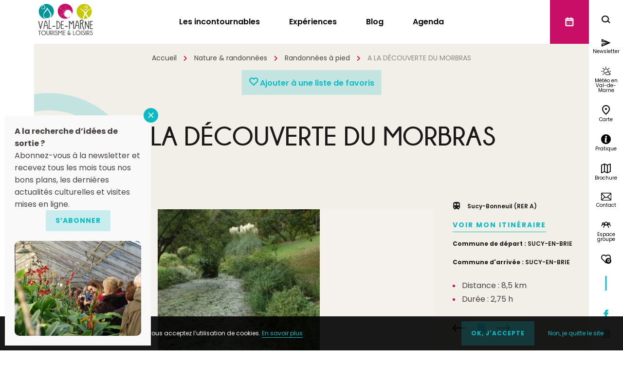

--- FILE ---
content_type: text/html; charset=UTF-8
request_url: https://www.tourisme-valdemarne.com/itineraire/a-la-decouverte-du-morbras/
body_size: 24302
content:
<!doctype html>
<html lang="fr-FR" class="no-js no-ie">
<head>
        <!-- Google Tag Manager -->
<script>(function(w,d,s,l,i){w[l]=w[l]||[];w[l].push({'gtm.start':
new Date().getTime(),event:'gtm.js'});var f=d.getElementsByTagName(s)[0],
j=d.createElement(s),dl=l!='dataLayer'?'&l='+l:'';j.async=true;j.src=
'https://www.googletagmanager.com/gtm.js?id='+i+dl;f.parentNode.insertBefore(j,f);
})(window,document,'script','dataLayer','GTM-MBNZTHB');</script>
<!-- End Google Tag Manager -->
    <meta charset="UTF-8">
    <title>À la découverte du Morbras : Itinéraire de randonnée</title>
    <meta http-equiv="X-UA-Compatible" content="IE=edge,chrome=1">
    <meta name="viewport"
          content="width=device-width, initial-scale=1.0, minimum-scale=1.0, maximum-scale=1.0, user-scalable=no">

    <link href="//www.google-analytics.com" rel="dns-prefetch">

    <meta name='robots' content='index, follow, max-image-preview:large, max-snippet:-1, max-video-preview:-1' />

	<!-- This site is optimized with the Yoast SEO plugin v23.9 - https://yoast.com/wordpress/plugins/seo/ -->
	<meta name="description" content="Vous cherchez un itinéraire de randonné pédestre à faire dans le Val-de-Marne ? Partez à la découverte de la rivière du Morbras !" />
	<link rel="canonical" href="https://www.tourisme-valdemarne.com/itineraire/a-la-decouverte-du-morbras/" />
	<meta property="og:locale" content="fr_FR" />
	<meta property="og:type" content="article" />
	<meta property="og:title" content="À la découverte du Morbras : Itinéraire de randonnée" />
	<meta property="og:description" content="Vous cherchez un itinéraire de randonné pédestre à faire dans le Val-de-Marne ? Partez à la découverte de la rivière du Morbras !" />
	<meta property="og:url" content="https://www.tourisme-valdemarne.com/itineraire/a-la-decouverte-du-morbras/" />
	<meta property="og:site_name" content="Val de Marne Tourisme &amp; Loisirs" />
	<meta property="article:modified_time" content="2025-04-16T10:34:58+00:00" />
	<meta property="og:image" content="https://www.tourisme-valdemarne.com/wp-content/uploads/wpetourisme/Decouverte-du-Morbras.jpg" />
	<meta name="twitter:card" content="summary_large_image" />
	<!-- / Yoast SEO plugin. -->


<link rel='dns-prefetch' href='//cdn.jsdelivr.net' />
<link rel='dns-prefetch' href='//netdna.bootstrapcdn.com' />
<link rel='dns-prefetch' href='//use.fontawesome.com' />
<script type="text/javascript">
/* <![CDATA[ */
window._wpemojiSettings = {"baseUrl":"https:\/\/s.w.org\/images\/core\/emoji\/15.0.3\/72x72\/","ext":".png","svgUrl":"https:\/\/s.w.org\/images\/core\/emoji\/15.0.3\/svg\/","svgExt":".svg","source":{"concatemoji":"https:\/\/www.tourisme-valdemarne.com\/wp-includes\/js\/wp-emoji-release.min.js"}};
/*! This file is auto-generated */
!function(i,n){var o,s,e;function c(e){try{var t={supportTests:e,timestamp:(new Date).valueOf()};sessionStorage.setItem(o,JSON.stringify(t))}catch(e){}}function p(e,t,n){e.clearRect(0,0,e.canvas.width,e.canvas.height),e.fillText(t,0,0);var t=new Uint32Array(e.getImageData(0,0,e.canvas.width,e.canvas.height).data),r=(e.clearRect(0,0,e.canvas.width,e.canvas.height),e.fillText(n,0,0),new Uint32Array(e.getImageData(0,0,e.canvas.width,e.canvas.height).data));return t.every(function(e,t){return e===r[t]})}function u(e,t,n){switch(t){case"flag":return n(e,"\ud83c\udff3\ufe0f\u200d\u26a7\ufe0f","\ud83c\udff3\ufe0f\u200b\u26a7\ufe0f")?!1:!n(e,"\ud83c\uddfa\ud83c\uddf3","\ud83c\uddfa\u200b\ud83c\uddf3")&&!n(e,"\ud83c\udff4\udb40\udc67\udb40\udc62\udb40\udc65\udb40\udc6e\udb40\udc67\udb40\udc7f","\ud83c\udff4\u200b\udb40\udc67\u200b\udb40\udc62\u200b\udb40\udc65\u200b\udb40\udc6e\u200b\udb40\udc67\u200b\udb40\udc7f");case"emoji":return!n(e,"\ud83d\udc26\u200d\u2b1b","\ud83d\udc26\u200b\u2b1b")}return!1}function f(e,t,n){var r="undefined"!=typeof WorkerGlobalScope&&self instanceof WorkerGlobalScope?new OffscreenCanvas(300,150):i.createElement("canvas"),a=r.getContext("2d",{willReadFrequently:!0}),o=(a.textBaseline="top",a.font="600 32px Arial",{});return e.forEach(function(e){o[e]=t(a,e,n)}),o}function t(e){var t=i.createElement("script");t.src=e,t.defer=!0,i.head.appendChild(t)}"undefined"!=typeof Promise&&(o="wpEmojiSettingsSupports",s=["flag","emoji"],n.supports={everything:!0,everythingExceptFlag:!0},e=new Promise(function(e){i.addEventListener("DOMContentLoaded",e,{once:!0})}),new Promise(function(t){var n=function(){try{var e=JSON.parse(sessionStorage.getItem(o));if("object"==typeof e&&"number"==typeof e.timestamp&&(new Date).valueOf()<e.timestamp+604800&&"object"==typeof e.supportTests)return e.supportTests}catch(e){}return null}();if(!n){if("undefined"!=typeof Worker&&"undefined"!=typeof OffscreenCanvas&&"undefined"!=typeof URL&&URL.createObjectURL&&"undefined"!=typeof Blob)try{var e="postMessage("+f.toString()+"("+[JSON.stringify(s),u.toString(),p.toString()].join(",")+"));",r=new Blob([e],{type:"text/javascript"}),a=new Worker(URL.createObjectURL(r),{name:"wpTestEmojiSupports"});return void(a.onmessage=function(e){c(n=e.data),a.terminate(),t(n)})}catch(e){}c(n=f(s,u,p))}t(n)}).then(function(e){for(var t in e)n.supports[t]=e[t],n.supports.everything=n.supports.everything&&n.supports[t],"flag"!==t&&(n.supports.everythingExceptFlag=n.supports.everythingExceptFlag&&n.supports[t]);n.supports.everythingExceptFlag=n.supports.everythingExceptFlag&&!n.supports.flag,n.DOMReady=!1,n.readyCallback=function(){n.DOMReady=!0}}).then(function(){return e}).then(function(){var e;n.supports.everything||(n.readyCallback(),(e=n.source||{}).concatemoji?t(e.concatemoji):e.wpemoji&&e.twemoji&&(t(e.twemoji),t(e.wpemoji)))}))}((window,document),window._wpemojiSettings);
/* ]]> */
</script>
<link rel='stylesheet' id='wp-etourisme-css' href='https://www.tourisme-valdemarne.com/wp-content/plugins/wp-etourisme/public/css/wp-etourisme-public.min.css' type='text/css' media='all' />
<style id='wp-emoji-styles-inline-css' type='text/css'>

	img.wp-smiley, img.emoji {
		display: inline !important;
		border: none !important;
		box-shadow: none !important;
		height: 1em !important;
		width: 1em !important;
		margin: 0 0.07em !important;
		vertical-align: -0.1em !important;
		background: none !important;
		padding: 0 !important;
	}
</style>
<link rel='stylesheet' id='wp-block-library-css' href='https://www.tourisme-valdemarne.com/wp-includes/css/dist/block-library/style.min.css' type='text/css' media='all' />
<style id='qsm-quiz-style-inline-css' type='text/css'>


</style>
<style id='filebird-block-filebird-gallery-style-inline-css' type='text/css'>
ul.filebird-block-filebird-gallery{margin:auto!important;padding:0!important;width:100%}ul.filebird-block-filebird-gallery.layout-grid{display:grid;grid-gap:20px;align-items:stretch;grid-template-columns:repeat(var(--columns),1fr);justify-items:stretch}ul.filebird-block-filebird-gallery.layout-grid li img{border:1px solid #ccc;box-shadow:2px 2px 6px 0 rgba(0,0,0,.3);height:100%;max-width:100%;-o-object-fit:cover;object-fit:cover;width:100%}ul.filebird-block-filebird-gallery.layout-masonry{-moz-column-count:var(--columns);-moz-column-gap:var(--space);column-gap:var(--space);-moz-column-width:var(--min-width);columns:var(--min-width) var(--columns);display:block;overflow:auto}ul.filebird-block-filebird-gallery.layout-masonry li{margin-bottom:var(--space)}ul.filebird-block-filebird-gallery li{list-style:none}ul.filebird-block-filebird-gallery li figure{height:100%;margin:0;padding:0;position:relative;width:100%}ul.filebird-block-filebird-gallery li figure figcaption{background:linear-gradient(0deg,rgba(0,0,0,.7),rgba(0,0,0,.3) 70%,transparent);bottom:0;box-sizing:border-box;color:#fff;font-size:.8em;margin:0;max-height:100%;overflow:auto;padding:3em .77em .7em;position:absolute;text-align:center;width:100%;z-index:2}ul.filebird-block-filebird-gallery li figure figcaption a{color:inherit}

</style>
<link rel='stylesheet' id='mpp_gutenberg-css' href='https://www.tourisme-valdemarne.com/wp-content/plugins/metronet-profile-picture/dist/blocks.style.build.css' type='text/css' media='all' />
<style id='classic-theme-styles-inline-css' type='text/css'>
/*! This file is auto-generated */
.wp-block-button__link{color:#fff;background-color:#32373c;border-radius:9999px;box-shadow:none;text-decoration:none;padding:calc(.667em + 2px) calc(1.333em + 2px);font-size:1.125em}.wp-block-file__button{background:#32373c;color:#fff;text-decoration:none}
</style>
<style id='global-styles-inline-css' type='text/css'>
:root{--wp--preset--aspect-ratio--square: 1;--wp--preset--aspect-ratio--4-3: 4/3;--wp--preset--aspect-ratio--3-4: 3/4;--wp--preset--aspect-ratio--3-2: 3/2;--wp--preset--aspect-ratio--2-3: 2/3;--wp--preset--aspect-ratio--16-9: 16/9;--wp--preset--aspect-ratio--9-16: 9/16;--wp--preset--gradient--vivid-cyan-blue-to-vivid-purple: linear-gradient(135deg,rgba(6,147,227,1) 0%,rgb(155,81,224) 100%);--wp--preset--gradient--light-green-cyan-to-vivid-green-cyan: linear-gradient(135deg,rgb(122,220,180) 0%,rgb(0,208,130) 100%);--wp--preset--gradient--luminous-vivid-amber-to-luminous-vivid-orange: linear-gradient(135deg,rgba(252,185,0,1) 0%,rgba(255,105,0,1) 100%);--wp--preset--gradient--luminous-vivid-orange-to-vivid-red: linear-gradient(135deg,rgba(255,105,0,1) 0%,rgb(207,46,46) 100%);--wp--preset--gradient--very-light-gray-to-cyan-bluish-gray: linear-gradient(135deg,rgb(238,238,238) 0%,rgb(169,184,195) 100%);--wp--preset--gradient--cool-to-warm-spectrum: linear-gradient(135deg,rgb(74,234,220) 0%,rgb(151,120,209) 20%,rgb(207,42,186) 40%,rgb(238,44,130) 60%,rgb(251,105,98) 80%,rgb(254,248,76) 100%);--wp--preset--gradient--blush-light-purple: linear-gradient(135deg,rgb(255,206,236) 0%,rgb(152,150,240) 100%);--wp--preset--gradient--blush-bordeaux: linear-gradient(135deg,rgb(254,205,165) 0%,rgb(254,45,45) 50%,rgb(107,0,62) 100%);--wp--preset--gradient--luminous-dusk: linear-gradient(135deg,rgb(255,203,112) 0%,rgb(199,81,192) 50%,rgb(65,88,208) 100%);--wp--preset--gradient--pale-ocean: linear-gradient(135deg,rgb(255,245,203) 0%,rgb(182,227,212) 50%,rgb(51,167,181) 100%);--wp--preset--gradient--electric-grass: linear-gradient(135deg,rgb(202,248,128) 0%,rgb(113,206,126) 100%);--wp--preset--gradient--midnight: linear-gradient(135deg,rgb(2,3,129) 0%,rgb(40,116,252) 100%);--wp--preset--font-size--small: 13px;--wp--preset--font-size--medium: 20px;--wp--preset--font-size--large: 36px;--wp--preset--font-size--x-large: 42px;--wp--preset--spacing--20: 0.44rem;--wp--preset--spacing--30: 0.67rem;--wp--preset--spacing--40: 1rem;--wp--preset--spacing--50: 1.5rem;--wp--preset--spacing--60: 2.25rem;--wp--preset--spacing--70: 3.38rem;--wp--preset--spacing--80: 5.06rem;--wp--preset--shadow--natural: 6px 6px 9px rgba(0, 0, 0, 0.2);--wp--preset--shadow--deep: 12px 12px 50px rgba(0, 0, 0, 0.4);--wp--preset--shadow--sharp: 6px 6px 0px rgba(0, 0, 0, 0.2);--wp--preset--shadow--outlined: 6px 6px 0px -3px rgba(255, 255, 255, 1), 6px 6px rgba(0, 0, 0, 1);--wp--preset--shadow--crisp: 6px 6px 0px rgba(0, 0, 0, 1);}:where(.is-layout-flex){gap: 0.5em;}:where(.is-layout-grid){gap: 0.5em;}body .is-layout-flex{display: flex;}.is-layout-flex{flex-wrap: wrap;align-items: center;}.is-layout-flex > :is(*, div){margin: 0;}body .is-layout-grid{display: grid;}.is-layout-grid > :is(*, div){margin: 0;}:where(.wp-block-columns.is-layout-flex){gap: 2em;}:where(.wp-block-columns.is-layout-grid){gap: 2em;}:where(.wp-block-post-template.is-layout-flex){gap: 1.25em;}:where(.wp-block-post-template.is-layout-grid){gap: 1.25em;}.has-vivid-cyan-blue-to-vivid-purple-gradient-background{background: var(--wp--preset--gradient--vivid-cyan-blue-to-vivid-purple) !important;}.has-light-green-cyan-to-vivid-green-cyan-gradient-background{background: var(--wp--preset--gradient--light-green-cyan-to-vivid-green-cyan) !important;}.has-luminous-vivid-amber-to-luminous-vivid-orange-gradient-background{background: var(--wp--preset--gradient--luminous-vivid-amber-to-luminous-vivid-orange) !important;}.has-luminous-vivid-orange-to-vivid-red-gradient-background{background: var(--wp--preset--gradient--luminous-vivid-orange-to-vivid-red) !important;}.has-very-light-gray-to-cyan-bluish-gray-gradient-background{background: var(--wp--preset--gradient--very-light-gray-to-cyan-bluish-gray) !important;}.has-cool-to-warm-spectrum-gradient-background{background: var(--wp--preset--gradient--cool-to-warm-spectrum) !important;}.has-blush-light-purple-gradient-background{background: var(--wp--preset--gradient--blush-light-purple) !important;}.has-blush-bordeaux-gradient-background{background: var(--wp--preset--gradient--blush-bordeaux) !important;}.has-luminous-dusk-gradient-background{background: var(--wp--preset--gradient--luminous-dusk) !important;}.has-pale-ocean-gradient-background{background: var(--wp--preset--gradient--pale-ocean) !important;}.has-electric-grass-gradient-background{background: var(--wp--preset--gradient--electric-grass) !important;}.has-midnight-gradient-background{background: var(--wp--preset--gradient--midnight) !important;}.has-small-font-size{font-size: var(--wp--preset--font-size--small) !important;}.has-medium-font-size{font-size: var(--wp--preset--font-size--medium) !important;}.has-large-font-size{font-size: var(--wp--preset--font-size--large) !important;}.has-x-large-font-size{font-size: var(--wp--preset--font-size--x-large) !important;}
:where(.wp-block-post-template.is-layout-flex){gap: 1.25em;}:where(.wp-block-post-template.is-layout-grid){gap: 1.25em;}
:where(.wp-block-columns.is-layout-flex){gap: 2em;}:where(.wp-block-columns.is-layout-grid){gap: 2em;}
:root :where(.wp-block-pullquote){font-size: 1.5em;line-height: 1.6;}
</style>
<link rel='stylesheet' id='contact-form-7-css' href='https://www.tourisme-valdemarne.com/wp-content/plugins/contact-form-7/includes/css/styles.css' type='text/css' media='all' />
<link rel='stylesheet' id='finalTilesGallery_stylesheet-css' href='https://www.tourisme-valdemarne.com/wp-content/plugins/final-tiles-grid-gallery-lite/scripts/ftg.css' type='text/css' media='all' />
<link rel='stylesheet' id='fontawesome_stylesheet-css' href='//netdna.bootstrapcdn.com/font-awesome/4.7.0/css/font-awesome.css' type='text/css' media='all' />
<link rel='stylesheet' id='iris-sso-instagram-css' href='https://www.tourisme-valdemarne.com/wp-content/plugins/iris-sso-instagram/assets/dist/css/app_shared.min.css' type='text/css' media='all' />
<link rel='stylesheet' id='iris-travel-log-css' href='https://www.tourisme-valdemarne.com/wp-content/plugins/iris-travel-log/assets/dist/css/app_shared_complete.min.css' type='text/css' media='all' />
<link rel='stylesheet' id='weather-font-css' href='https://www.tourisme-valdemarne.com/wp-content/plugins/iris-weather/public/styles/weather-icons.css' type='text/css' media='' />
<link rel='stylesheet' id='wp-etourisme-share-url-css' href='https://www.tourisme-valdemarne.com/wp-content/plugins/wp-etourisme-share-url/shared/css/wp-etourisme-share-url-shared.css' type='text/css' media='all' />
<link rel='stylesheet' id='font-awesome-css' href='https://use.fontawesome.com/releases/v5.0.9/css/all.css' type='text/css' media='all' />
<link rel='stylesheet' id='slick-css' href='https://www.tourisme-valdemarne.com/wp-content/themes/valdemarne/js/vendor/slick/slick.css' type='text/css' media='all' />
<link rel='stylesheet' id='app-lib-css' href='https://www.tourisme-valdemarne.com/wp-content/themes/valdemarne/css/app-lib.css' type='text/css' media='all' />
<link rel='stylesheet' id='app-css' href='https://www.tourisme-valdemarne.com/wp-content/themes/valdemarne/css/app.css' type='text/css' media='all' />
<link rel='stylesheet' id='wpet-css' href='https://www.tourisme-valdemarne.com/wp-content/themes/valdemarne/fonts/wpet/style.css' type='text/css' media='all' />
<link rel='stylesheet' id='app-tourism-css' href='https://www.tourisme-valdemarne.com/wp-content/themes/valdemarne/css/app-tourism.css' type='text/css' media='all' />
<link rel='stylesheet' id='app-navitia-css' href='https://www.tourisme-valdemarne.com/wp-content/themes/valdemarne/css/app-navitia.css' type='text/css' media='all' />
<link rel='stylesheet' id='print-css' href='https://www.tourisme-valdemarne.com/wp-content/themes/valdemarne/css/print.css' type='text/css' media='print' />
<link rel='stylesheet' id='wp_mailjet_form_builder_widget-widget-front-styles-css' href='https://www.tourisme-valdemarne.com/wp-content/plugins/mailjet-for-wordpress/src/widgetformbuilder/css/front-widget.css' type='text/css' media='all' />
<link rel='stylesheet' id='popup-maker-site-css' href='//www.tourisme-valdemarne.com/wp-content/uploads/pum/pum-site-styles-1.css?generated=1732188063&#038;ver=1.20.2' type='text/css' media='all' />
<script type="text/javascript" src="https://www.tourisme-valdemarne.com/wp-includes/js/jquery/jquery.min.js" id="jquery-core-js"></script>
<script type="text/javascript" src="https://www.tourisme-valdemarne.com/wp-includes/js/jquery/jquery-migrate.min.js" id="jquery-migrate-js"></script>
<script type="text/javascript" src="https://www.tourisme-valdemarne.com/wp-content/plugins/wp-etourisme/public/js/wp-etourisme-map-adapter.min.js" id="wpetourisme-map-adapter-js"></script>
<script type="text/javascript" id="wpetourisme-map-js-extra">
/* <![CDATA[ */
var wpetMaps = {"url_public":"https:\/\/www.tourisme-valdemarne.com\/wp-content\/plugins\/wp-etourisme\/public\/","ajax_param":{"ajax":"https:\/\/www.tourisme-valdemarne.com\/wp-json\/irisit\/post_type\/itineraire","filter":{"include":[11267]},"order":{"commune":"ASC"}},"ajax_path":"https:\/\/www.tourisme-valdemarne.com\/wp-json\/irismap\/profile","iti_path":"https:\/\/www.tourisme-valdemarne.com\/wp-json\/irismap\/route","poi_path":"https:\/\/www.tourisme-valdemarne.com\/wp-json\/irisit\/poi\/","maps":{"leaflet":{"map_option":{"scrollWheelZoom":"false","dragging":"true"},"markeroption":{"iconSize":[25,25]},"tilesurl":"https:\/\/{s}.tile.openstreetmap.fr\/osmfr\/{z}\/{x}\/{y}.png","tilesoptions":{"attribution":"&copy; Openstreetmap France | &copy; <a href='https:\/\/www.openstreetmap.org\/copyright'>OpenStreetMap<\/a>"}},"google-maps":{"google_map_key":"AIzaSyAxcnNmutiIM8fWminvPfv6FrTZV62cdZg","cluster":{"gridSize":"70","maxZoom":"15","styles":[{"url":"https:\/\/www.tourisme-valdemarne.com\/wp-content\/themes\/valdemarne\/images\/markers\/cluster.png","width":40,"height":40,"textColor":"#fff"},{"url":"https:\/\/www.tourisme-valdemarne.com\/wp-content\/themes\/valdemarne\/images\/markers\/cluster.png","width":40,"height":40,"textColor":"#fff"},{"url":"https:\/\/www.tourisme-valdemarne.com\/wp-content\/themes\/valdemarne\/images\/markers\/cluster.png","width":40,"height":40,"textColor":"#fff"}]}},"default":{"google-maps":{"type":"google-maps"},"leaflet":{"type":"leaflet","default":{"tileurl":"https:\/\/{s}.tile.openstreetmap.org\/{z}\/{x}\/{y}.png","copyright":"&copy; <a target=\"_blank\" href=\"https:\/\/www.openstreetmap.org\/copyright\">OpenStreetMap<\/a>","name":"Open Street Map"}}}},"selected":"leaflet","lightpick":"DD\/MM\/YYYY","locale":"fr","legend":{"downloadpng":"T\u00e9l\u00e9charger","altitudeaxis":"Altitude (m)","distanceaxis":"Distance (km)","altitude":"Altitude","elevation":"Pente","distance":"Distance"},"options":{"marker":"https:\/\/www.tourisme-valdemarne.com\/wp-content\/themes\/valdemarne\/images\/markers\/marker.png","markerhover":"https:\/\/www.tourisme-valdemarne.com\/wp-content\/themes\/valdemarne\/images\/markers\/marker-hover.png","latitude":"48.7709873","longitude":"2.50768048","zoom":"12","switchmode":0,"norecenter":true}};
/* ]]> */
</script>
<script type="text/javascript" src="https://www.tourisme-valdemarne.com/wp-content/plugins/wp-etourisme/public/js/wp-etourisme-maps.min.js" id="wpetourisme-map-js"></script>
<script type="text/javascript" src="https://cdn.jsdelivr.net/npm/apexcharts@3.42.0" id="apexcharts-js"></script>
<script type="text/javascript" src="https://www.tourisme-valdemarne.com/wp-includes/js/dist/vendor/react.min.js" id="react-js"></script>
<script type="text/javascript" src="https://www.tourisme-valdemarne.com/wp-includes/js/dist/vendor/react-dom.min.js" id="react-dom-js"></script>
<script type="text/javascript" src="https://www.tourisme-valdemarne.com/wp-content/plugins/advance-custom-html/build/view.js" id="bplugins-custom-html-script-js"></script>
<script type="text/javascript" src="https://www.tourisme-valdemarne.com/wp-includes/js/dist/hooks.min.js" id="wp-hooks-js"></script>
<script type="text/javascript" src="https://www.tourisme-valdemarne.com/wp-includes/js/dist/i18n.min.js" id="wp-i18n-js"></script>
<script type="text/javascript" id="wp-i18n-js-after">
/* <![CDATA[ */
wp.i18n.setLocaleData( { 'text direction\u0004ltr': [ 'ltr' ] } );
/* ]]> */
</script>
<script type="text/javascript" id="iristravellogrequiredscript-js-extra">
/* <![CDATA[ */
var General = {"siteUrl":"https:\/\/www.tourisme-valdemarne.com","blogId":"1","isCollection":""};
/* ]]> */
</script>
<script type="text/javascript" id="iristravellogrequiredscript-js-translations">
/* <![CDATA[ */
( function( domain, translations ) {
	var localeData = translations.locale_data[ domain ] || translations.locale_data.messages;
	localeData[""].domain = domain;
	wp.i18n.setLocaleData( localeData, domain );
} )( "iris-travel-log", {
    "translation-revision-date": "2020-04-23 14:08+0200",
    "generator": "WP-CLI\/2.4.0",
    "source": "wp-content\/plugins\/iris-travel-log\/assets\/dist\/js\/app_shared.min.js",
    "domain": "iris-travel-log",
    "locale_data": {
        "messages": {
            "": {
                "domain": "iris-travel-log",
                "lang": "fr",
                "plural-forms": "nplurals=2; plural=(n > 1);"
            },
            "Are you sure ?": [
                "\u00cates-vous sûr(e) ?"
            ],
            "Yes": [
                "Oui"
            ],
            "Delete bookmark": [
                "Supprimer un favori"
            ],
            "Delete list": [
                "Supprimer une liste"
            ],
            "Oops, there is a problem during copying process": [
                "Il y a eu un probl\u00e8me durant la copie"
            ],
            "Print finished, Verify your download directory": [
                "Impression termin\u00e9e, v\u00e9rifiez votre r\u00e9pertoire de t\u00e9l\u00e9chargement"
            ],
            "Print finished": [
                "Impression termin\u00e9e"
            ],
            "Oops, there is a problem during print process": [
                "Il y a eu un probl\u00e8me durant l\u2019impression"
            ],
            "Choose list": [
                "Choisir une liste"
            ],
            "New list": [
                "Nouvelle liste"
            ],
            "Create": [
                "Cr\u00e9er"
            ],
            "Add a bookmarks": [
                "Ajouter à une liste de favoris"
            ],
            "Email sent": [
                "Votre email a bien été envoyé"
            ],
            "Fill all fields and respect the format": [
                "Veuillez remplir tous les champs et respectez le format"
            ],
            "Loading...": [
                "Chargement..."
            ],
            "Map": [
                "Carte"
            ],
            "List": [
                "Liste"
            ],
            "Mixed": [
                "Mixte"
            ],
            "My bookmarks": [
                "Mes favoris"
            ]
        }
    }
}
 );
/* ]]> */
</script>
<script type="text/javascript" src="https://www.tourisme-valdemarne.com/wp-content/plugins/iris-travel-log/assets/dist/js/app_required.min.js" id="iristravellogrequiredscript-js"></script>
<script type="text/javascript" src="https://www.tourisme-valdemarne.com/wp-content/plugins/iris-weather/public/scripts/app_shared.js" id="weather-shared-js"></script>
<script type="text/javascript" id="wp-etourisme-share-url-js-extra">
/* <![CDATA[ */
var wpet_share_url_utils = {"base":"https:\/\/www.tourisme-valdemarne.com"};
/* ]]> */
</script>
<script type="text/javascript" src="https://www.tourisme-valdemarne.com/wp-content/plugins/wp-etourisme-share-url/shared/js/wp-etourisme-share-url-shared.min.js" id="wp-etourisme-share-url-js"></script>
<script type="text/javascript" src="https://www.tourisme-valdemarne.com/wp-content/themes/valdemarne/js/vendor/tarteaucitron/tarteaucitron.js" id="tarteaucitron-js"></script>
<link rel="https://api.w.org/" href="https://www.tourisme-valdemarne.com/wp-json/" /><link rel="alternate" title="JSON" type="application/json" href="https://www.tourisme-valdemarne.com/wp-json/wp/v2/iris-private/itineraire/11267" /><link rel='shortlink' href='https://www.tourisme-valdemarne.com/?p=11267' />
<link rel="alternate" title="oEmbed (JSON)" type="application/json+oembed" href="https://www.tourisme-valdemarne.com/wp-json/oembed/1.0/embed?url=https%3A%2F%2Fwww.tourisme-valdemarne.com%2Fitineraire%2Fa-la-decouverte-du-morbras%2F" />
<link rel="alternate" title="oEmbed (XML)" type="text/xml+oembed" href="https://www.tourisme-valdemarne.com/wp-json/oembed/1.0/embed?url=https%3A%2F%2Fwww.tourisme-valdemarne.com%2Fitineraire%2Fa-la-decouverte-du-morbras%2F&#038;format=xml" />

    


<script type="application/ld+json">
    {
        "@context": "http://schema.org/",
        "@type": "TouristInformationCenter",
        "name": "Val-de-Marne Tourisme & Loisirs",
        "address": {
            "@type": "PostalAddress",
            "streetAddress":"Immeuble Eiffel - 13-15 rue Gustave Eiffel",
            "postalCode":"94000",
            "addressLocality":"Créteil"
        },
        "image": {
            "@type": "ImageObject",
            "url":"https://www.tourisme-valdemarne.com/wp-content/themes/valdemarne/images/logo.svg"
        },
        "telephone": "01 55 09 16 20",
        "geo": {
            "@type": "GeoCoordinates",
            "latitude": "48.812603",
            "longitude": "2.509267"
        },
        "sameAs" : [
            "https://www.facebook.com/tourisme.valdemarne","https://www.instagram.com/valdemarnetourisme/","https://www.youtube.com/user/cdtvaldemarne"        ]
    }
</script>
    <link href="https://fonts.googleapis.com/css?family=Poppins:300,400,500,600,700" rel="stylesheet">

    <!-- FAVICONS -->
    <link rel="apple-touch-icon" sizes="180x180"
          href="https://www.tourisme-valdemarne.com/wp-content/themes/valdemarne/images/favicons/apple-touch-icon.png">
    <link rel="icon" type="image/png" sizes="32x32"
          href="https://www.tourisme-valdemarne.com/wp-content/themes/valdemarne/images/favicons/favicon-32x32.png">
    <link rel="icon" type="image/png" sizes="16x16"
          href="https://www.tourisme-valdemarne.com/wp-content/themes/valdemarne/images/favicons/favicon-16x16.png">
    <link rel="mask-icon" href="https://www.tourisme-valdemarne.com/wp-content/themes/valdemarne/images/favicons/safari-pinned-tab.svg"
          color="#5bbad5">
    <link rel="shortcut icon" href="https://www.tourisme-valdemarne.com/wp-content/themes/valdemarne/images/favicons/favicon.ico">
    <meta name="msapplication-TileColor" content="#ffffff">
    <meta name="msapplication-config"
          content="https://www.tourisme-valdemarne.com/wp-content/themes/valdemarne/images/favicons/browserconfig.xml">
    <meta name="theme-color" content="#ffffff">

    </head>

<body class="itineraire-template-default single single-itineraire postid-11267">

<!-- Google Tag Manager (noscript) -->
<noscript><iframe src="https://www.googletagmanager.com/ns.html?id=GTM-MBNZTHB"
height="0" width="0" style="display:none;visibility:hidden"></iframe></noscript>
<!-- End Google Tag Manager (noscript) -->
<div class="wrapper   ">

    <header class="header" role="banner">

        <div class="cd-auto-hide-header">
            <div class="navbar">
                <p class="logo">
                    <a class="logoItem" href="https://www.tourisme-valdemarne.com/">
                        <img src="https://www.tourisme-valdemarne.com/wp-content/themes/valdemarne/images/logo.svg"
                             alt="Val de Marne Tourisme &amp; Loisirs">
                        <span class="hide">Val de Marne Tourisme &amp; Loisirs</span>
                    </a>
                </p>

                <div class="mainNav">
                    <div class="nav nav--desktop">
    <nav id="mainNav">
		            <ul class="menu" id="menu">

                <!-- MENU INCONTOURNABLES -->
				                <li class="menu-item menuItemN1 menu-item-has-children">
                    <a href="https://www.tourisme-valdemarne.com/incontournables/"
                       class="child">Les incontournables</a>
					                        <div class="maxi-menu">
                            <div class="container">
                                <p class="maxi-menu-title">&Agrave; ne pas manquer</p>
                                <div class="maxi-menu-list clear">
                                    <ul class="col-half">
										                                            <li class="maxi-menu-list-item page-item-42">
                                                <a href="https://www.tourisme-valdemarne.com/incontournables/chateau-de-vincennes/">
													Château de Vincennes                                                </a>
                                            </li>
										                                            <li class="maxi-menu-list-item page-item-1912">
                                                <a href="https://www.tourisme-valdemarne.com/incontournables/mac-val/">
													MAC VAL                                                </a>
                                            </li>
										                                            <li class="maxi-menu-list-item page-item-1926">
                                                <a href="https://www.tourisme-valdemarne.com/incontournables/bords-de-marne/">
													Bords de Marne                                                </a>
                                            </li>
										                                            <li class="maxi-menu-list-item page-item-1822">
                                                <a href="https://www.tourisme-valdemarne.com/street-art/">
													Le Street Art en Val-de-Marne : un musée à ciel ouvert                                                </a>
                                            </li>
										                                            <li class="maxi-menu-list-item page-item-1842">
                                                <a href="https://www.tourisme-valdemarne.com/incontournables/musee-fragonard-de-lecole-nationale-veterinaire-dalfort/">
													Musée Fragonard de l'ENVA                                                </a>
                                            </li>
										                                            <li class="maxi-menu-list-item page-item-1918">
                                                <a href="https://www.tourisme-valdemarne.com/incontournables/roseraie-du-val-de-marne/">
													La Roseraie du Val de Marne                                                </a>
                                            </li>
										                                            <li class="maxi-menu-list-item page-item-1922">
                                                <a href="https://www.tourisme-valdemarne.com/incontournables/chateau-de-grosbois-et-musee-du-trot/">
													Le château de<br/>Grosbois                                                </a>
                                            </li>
										                                            <li class="maxi-menu-list-item page-item-1914">
                                                <a href="https://www.tourisme-valdemarne.com/incontournables/musee-de-la-resistance-nationale/">
													Musée de la Résistance Nationale                                                </a>
                                            </li>
										                                            <li class="maxi-menu-list-item page-item-1916">
                                                <a href="https://www.tourisme-valdemarne.com/incontournables/exploradome/">
													Exploradôme                                                </a>
                                            </li>
										                                            <li class="maxi-menu-list-item page-item-1840">
                                                <a href="https://www.tourisme-valdemarne.com/incontournables/bois-de-vincennes/">
													Bois de Vincennes                                                </a>
                                            </li>
										                                            <li class="maxi-menu-list-item page-item-1924">
                                                <a href="https://www.tourisme-valdemarne.com/incontournables/fondation-dubuffet/">
													Fondation Dubuffet                                                </a>
                                            </li>
										                                            <li class="maxi-menu-list-item page-item-44">
                                                <a href="https://www.tourisme-valdemarne.com/incontournables/parc-zoologique-de-paris/">
													Parc Zoologique de Paris                                                </a>
                                            </li>
										                                            <li class="maxi-menu-list-item page-item-1920">
                                                <a href="https://www.tourisme-valdemarne.com/incontournables/marche-international-de-rungis/">
													Le MIN de Rungis (Marché d&rsquo;Intérêt National)                                                </a>
                                            </li>
										                                            <li class="maxi-menu-list-item page-item-1958">
                                                <a href="https://www.tourisme-valdemarne.com/au-bord-de-l-eau/en-bord-de-seine/">
													Bords de Seine                                                </a>
                                            </li>
										                                        <li class="maxi-menu-list-item page-item-31105 maxi-menu-list-item--full">
                                            <div class="wp-block-button is-style-normal text-center">
                                                <a href="https://www.tourisme-valdemarne.com/galerie-video/"
                                                   class="wp-block-button__link">
													Les incontournables en vidéo                                                </a>
                                            </div>
                                        </li>
                                    </ul>
                                    <div class="col-half">
                                        <div class="thumbnailList">
											                                                <div class="thumbnailListItem page-item-42">
                                                    <p class="thumbnailListItemThumbnail">
                                                        <img data-src="https://www.tourisme-valdemarne.com/wp-content/uploads/2019/05/donjon-chateau-vincennes-600x426.jpg"
                                                             alt="Donjon du château de Vincennes">
                                                    </p>
                                                    <p class="thumbnailListItemTitle">
														Château de Vincennes                                                    </p>
                                                </div>
											                                                <div class="thumbnailListItem page-item-1912">
                                                    <p class="thumbnailListItemThumbnail">
                                                        <img data-src="https://www.tourisme-valdemarne.com/wp-content/uploads/wpetourisme/MAC-VAL-Jardin--chat-qui-fume---630x405-----Luc-Boegly-600x386.jpg"
                                                             alt="MAC-VAL-Jardin&#8211;chat-qui-fume&#8212;630&#215;405&#8212;&#8211;Luc-Boegly">
                                                    </p>
                                                    <p class="thumbnailListItemTitle">
														MAC VAL                                                    </p>
                                                </div>
											                                                <div class="thumbnailListItem page-item-1926">
                                                    <p class="thumbnailListItemThumbnail">
                                                        <img data-src="https://www.tourisme-valdemarne.com/wp-content/uploads/2022/04/champigny-plage-kayak-600x400.jpg"
                                                             alt="Champigny-Plage-kayak">
                                                    </p>
                                                    <p class="thumbnailListItemTitle">
														Bords de Marne                                                    </p>
                                                </div>
											                                                <div class="thumbnailListItem page-item-1822">
                                                    <p class="thumbnailListItemThumbnail">
                                                        <img data-src="https://www.tourisme-valdemarne.com/wp-content/uploads/wpetourisme/13-01-12-street-art-SL--13--600x399.jpg"
                                                             alt="13-01-12-street-art-SL&#8211;13-">
                                                    </p>
                                                    <p class="thumbnailListItemTitle">
														Le Street Art en Val-de-Marne : un musée à ciel ouvert                                                    </p>
                                                </div>
											                                                <div class="thumbnailListItem page-item-1842">
                                                    <p class="thumbnailListItemThumbnail">
                                                        <img data-src="https://www.tourisme-valdemarne.com/wp-content/uploads/2019/04/oeuvres-musee-fragonard-ecole-veterinaire-maisons-alfort-cp-cdt94-600x400.jpg"
                                                             alt="Oeuvres du musee fragonard ecole veterinaire maisons alfort">
                                                    </p>
                                                    <p class="thumbnailListItemTitle">
														Musée Fragonard de l'ENVA                                                    </p>
                                                </div>
											                                                <div class="thumbnailListItem page-item-1918">
                                                    <p class="thumbnailListItemThumbnail">
                                                        <img data-src="https://www.tourisme-valdemarne.com/wp-content/uploads/2019/04/arche-roseraie-val-de-marne-cp-cdt94-600x400.jpg"
                                                             alt="Arche de roses Roseraie du Val de marne">
                                                    </p>
                                                    <p class="thumbnailListItemTitle">
														La Roseraie du Val de Marne                                                    </p>
                                                </div>
											                                                <div class="thumbnailListItem page-item-1922">
                                                    <p class="thumbnailListItemThumbnail">
                                                        <img data-src="https://www.tourisme-valdemarne.com/wp-content/uploads/2019/04/facade-chateau-grosbois-boissy-saint-leger-cp-cdt94-d-thierry-600x402.jpg"
                                                             alt="Facade du chateau de grosbois à boissy saint leger">
                                                    </p>
                                                    <p class="thumbnailListItemTitle">
														Le château de<br/>Grosbois                                                    </p>
                                                </div>
											                                                <div class="thumbnailListItem page-item-1914">
                                                    <p class="thumbnailListItemThumbnail">
                                                        <img data-src="https://www.tourisme-valdemarne.com/wp-content/uploads/wpetourisme/machine-ecrire-musee-resistance-champigny-sur-marne-paint-600x399.jpg"
                                                             alt="machine-ecrire-musee-resistance-champigny-sur-marne-paint">
                                                    </p>
                                                    <p class="thumbnailListItemTitle">
														Musée de la Résistance Nationale                                                    </p>
                                                </div>
											                                                <div class="thumbnailListItem page-item-1916">
                                                    <p class="thumbnailListItemThumbnail">
                                                        <img data-src="https://www.tourisme-valdemarne.com/wp-content/uploads/2019/04/facade-exploradome-cp-exploradome-600x402.jpg"
                                                             alt="Facade du musee l&rsquo;exploradome">
                                                    </p>
                                                    <p class="thumbnailListItemTitle">
														Exploradôme                                                    </p>
                                                </div>
											                                                <div class="thumbnailListItem page-item-1840">
                                                    <p class="thumbnailListItemThumbnail">
                                                        <img data-src="https://www.tourisme-valdemarne.com/wp-content/uploads/2019/04/randonnee-pied-bois-de-vincennes-cp-crt-paris-ile-de-france-amelie-laurin-600x401.jpg"
                                                             alt="Randonnee a pied dans le bois de Vincennes">
                                                    </p>
                                                    <p class="thumbnailListItemTitle">
														Bois de Vincennes                                                    </p>
                                                </div>
											                                                <div class="thumbnailListItem page-item-1924">
                                                    <p class="thumbnailListItemThumbnail">
                                                        <img data-src="https://www.tourisme-valdemarne.com/wp-content/uploads/2019/04/closerie-falbala-dubuffet-perigny-sur-yerres-cp-fondation-dubuffet-600x417.jpg"
                                                             alt="Closerie Falbala de la Fondation Dubuffet">
                                                    </p>
                                                    <p class="thumbnailListItemTitle">
														Fondation Dubuffet                                                    </p>
                                                </div>
											                                                <div class="thumbnailListItem page-item-44">
                                                    <p class="thumbnailListItemThumbnail">
                                                        <img data-src="https://www.tourisme-valdemarne.com/wp-content/uploads/2019/04/girafes-zoo-vincennes-cp-cdt94-600x398.jpg"
                                                             alt="Girafes du Zoo de Vincennes">
                                                    </p>
                                                    <p class="thumbnailListItemTitle">
														Parc Zoologique de Paris                                                    </p>
                                                </div>
											                                                <div class="thumbnailListItem page-item-1920">
                                                    <p class="thumbnailListItemThumbnail">
                                                        <img data-src="https://www.tourisme-valdemarne.com/wp-content/uploads/2020/12/pavillon-maree-marche-rungis-cp-cdt94-1200x803-600x402.jpg"
                                                             alt="pavillon mer marche rungis">
                                                    </p>
                                                    <p class="thumbnailListItemTitle">
														Le MIN de Rungis (Marché d&rsquo;Intérêt National)                                                    </p>
                                                </div>
											                                                <div class="thumbnailListItem page-item-1958">
                                                    <p class="thumbnailListItemThumbnail">
                                                        <img data-src="https://www.tourisme-valdemarne.com/wp-content/uploads/2021/06/bords-de-seine-velo-credit-cdt94-a.-laurin-2020-7-600x400.jpg"
                                                             alt="bords-de-seine-velo-credit-CDT94-A. Laurin-2020 (7)">
                                                    </p>
                                                    <p class="thumbnailListItemTitle">
														Bords de Seine                                                    </p>
                                                </div>
											                                            <div class="thumbnailListItem page-item-31105">
                                                <p class="thumbnailListItemThumbnail">
                                                    <img data-src="https://www.tourisme-valdemarne.com/wp-content/uploads/2022/03/randonnee-bords-de-marne-saint-maur-600x401.jpg"
                                                         alt="Galerie Vidéo">
                                                </p>
                                                <p class="thumbnailListItemTitle">
													Les 14 sites à ne pas manquer                                                </p>
                                            </div>
                                        </div>
                                    </div>
                                </div>
                            </div>
                            <div class="strateCircleWrapper"></div>
                        </div>
					                </li>

                <!-- MENU EXPERIENCES-->
				                <li class="menu-item menuItemN1 menu-item-has-children">
                    <a href="https://www.tourisme-valdemarne.com/experiences/"
                       class="child">Expériences</a>
					                        <div class="maxi-menu">
                            <div class="container">
                                <p class="maxi-menu-title">Visites et loisirs</p>
                                <div class="maxi-menu-list clear">
                                    <ul class="col-third">
										                                            <li class="maxi-menu-list-item maxi-menu-list-item--thumb maxi-menu-list-item--thumbSquare page-item-89826 js-click">
                                                <p class="thumbnail">
                                                    <img data-src="https://www.tourisme-valdemarne.com/wp-content/uploads/2025/02/noah-buscher-x8zstuks2pm-unsplash-600x344.jpg"
                                                         alt="noah-buscher-x8ZStukS2PM-unsplash">
                                                </p>
                                                <a href="https://www.tourisme-valdemarne.com/tourisme-durable-val-de-marne/">
													Le tourisme durable en Val-de-Marne                                                </a>
                                            </li>
										                                    </ul>
                                    <ul class="col-third">
										                                            <li class="maxi-menu-list-item maxi-menu-list-item--iconised page-item-1822">
                                                <a href="https://www.tourisme-valdemarne.com/street-art/">Le Street Art en Val-de-Marne : un musée à ciel ouvert</a>
                                            </li>
										                                            <li class="maxi-menu-list-item maxi-menu-list-item--iconised page-item-1824">
                                                <a href="https://www.tourisme-valdemarne.com/arts-culture/">Arts &amp; Culture</a>
                                            </li>
										                                            <li class="maxi-menu-list-item maxi-menu-list-item--iconised page-item-1826">
                                                <a href="https://www.tourisme-valdemarne.com/au-bord-de-l-eau/">Au bord de l&rsquo;eau</a>
                                            </li>
										                                            <li class="maxi-menu-list-item maxi-menu-list-item--iconised page-item-62389">
                                                <a href="https://www.tourisme-valdemarne.com/nature-randonnees/">Nature &#038; randonnées</a>
                                            </li>
										                                            <li class="maxi-menu-list-item maxi-menu-list-item--iconised page-item-62418">
                                                <a href="https://www.tourisme-valdemarne.com/activites-sportives-de-loisirs/">Activités sportives &#038; de loisirs</a>
                                            </li>
										                                            <li class="maxi-menu-list-item maxi-menu-list-item--iconised page-item-1830">
                                                <a href="https://www.tourisme-valdemarne.com/en-famille/">Idées de sorties en famille en Val-de-marne</a>
                                            </li>
										                                            <li class="maxi-menu-list-item maxi-menu-list-item--iconised page-item-1833">
                                                <a href="https://www.tourisme-valdemarne.com/savoir-faire/">Savoir-faire</a>
                                            </li>
										                                    </ul>
                                    <ul class="col-third">
										                                            <li class="maxi-menu-list-item maxi-menu-list-item--thumb page-item-2017 js-click">
                                                <p class="thumbnail">
                                                    <img data-src="https://www.tourisme-valdemarne.com/wp-content/uploads/2023/10/vignette-explore-paris-2023.jpg"
                                                         alt="vignette-explore-paris-2023">
                                                </p>
                                                <a href="https://www.tourisme-valdemarne.com/agendas/reserver-vos-visites/">
													Réserver vos visites                                                </a>
                                            </li>
										                                            <li class="maxi-menu-list-item maxi-menu-list-item--thumb page-item-83112 js-click">
                                                <p class="thumbnail">
                                                    <img data-src="https://www.tourisme-valdemarne.com/wp-content/uploads/2024/07/decouvrirensemble-1200px-600x399.jpg"
                                                         alt="decouvrirensemble-1200px">
                                                </p>
                                                <a href="https://www.tourisme-valdemarne.com/decouverte-lieux-incontournables-val-de-marne/">
													Trois jours à la découverte de sites incontournables ou insolites en Val-de-Marne,  avec Découvrir Ensemble                                                </a>
                                            </li>
										                                    </ul>
                                </div>
                            </div>
                            <div class="strateCircleWrapper"></div>
                        </div>
					                </li>

                <!-- BLOG -->
				                <li class="menu-item menuItemN1 menu-item-has-children">
                    <a href="https://www.tourisme-valdemarne.com/blog/"
                       class="child">Blog</a>
                    <div class="maxi-menu">
                        <div class="container">
                            <p class="maxi-menu-title">Idées de sorties</p>
                            <div class="maxi-menu-list clear">
                                <ul class="col-half no-active-item">
									                                        <li class="maxi-menu-list-item">
                                            <a href="https://www.tourisme-valdemarne.com/categorie/on-a-teste-pour-vous/">
												On a testé pour vous                                            </a>
                                        </li>
									                                        <li class="maxi-menu-list-item">
                                            <a href="https://www.tourisme-valdemarne.com/categorie/top-5/">
												Top 5                                            </a>
                                        </li>
									                                        <li class="maxi-menu-list-item">
                                            <a href="https://www.tourisme-valdemarne.com/categorie/metro/">
												Métro                                            </a>
                                        </li>
									                                        <li class="maxi-menu-list-item">
                                            <a href="https://www.tourisme-valdemarne.com/categorie/le-94-nature/">
												Le 94 nature                                            </a>
                                        </li>
									                                        <li class="maxi-menu-list-item">
                                            <a href="https://www.tourisme-valdemarne.com/categorie/made-in-val-de-marne/">
												Made in Val-de-Marne                                            </a>
                                        </li>
									                                        <li class="maxi-menu-list-item">
                                            <a href="https://www.tourisme-valdemarne.com/categorie/le-94-en-famille/">
												Le 94 en famille                                            </a>
                                        </li>
									                                        <li class="maxi-menu-list-item">
                                            <a href="https://www.tourisme-valdemarne.com/categorie/visites-balades-insolites/">
												Visites insolites                                            </a>
                                        </li>
									                                        <li class="maxi-menu-list-item">
                                            <a href="https://www.tourisme-valdemarne.com/categorie/balade/">
												Balade                                            </a>
                                        </li>
									                                        <li class="maxi-menu-list-item">
                                            <a href="https://www.tourisme-valdemarne.com/categorie/le-94-gourmand/">
												Le 94 gourmand                                            </a>
                                        </li>
									                                        <li class="maxi-menu-list-item">
                                            <a href="https://www.tourisme-valdemarne.com/categorie/idees-de-sorties/">
												Idées de sorties                                            </a>
                                        </li>
									                                    <li class="maxi-menu-list-item page-item-46 maxi-menu-list-item--full">
                                        <div class="wp-block-button is-style-normal text-center">
                                            <a href="https://www.tourisme-valdemarne.com/blog/"
                                               class="wp-block-button__link">
												Tous les articles                                            </a>
                                        </div>
                                    </li>
                                </ul>
                                <div class="col-half">
                                    <div class="thumbnailList">
																																											                                                <div class="thumbnailListItem thumbnailListItem--post">
                                                    <a href="https://www.tourisme-valdemarne.com/que-faire-le-long-du-cable-c1/"
                                                       class="thumbnailListItemThumbnail">
                                                        <img src="https://www.tourisme-valdemarne.com/wp-content/uploads/2025/12/telepherique-cable-c1-600x451.jpg"
                                                             alt="Que faire le long du Câble C1, le nouveau téléphérique du Val-de-Marne ?">
                                                    </a>
                                                    <p class="thumbnailListItemTitle">
														Que faire le long du Câble C1, le nouveau téléphérique du Val-de-Marne ?                                                    </p>
                                                </div>
																					                                    </div>
                                </div>
                            </div>
                        </div>
                        <div class="strateCircleWrapper"></div>
                    </div>
                </li>

                <!-- MENU AGENDA -->
				                <li class="menu-item menuItemN1 menu-item-has-children">
                    <a href="https://www.tourisme-valdemarne.com/agendas/"
                       class="child">Agenda</a>
					                        <div class="maxi-menu">
                            <div class="container">
                                <p class="maxi-menu-title">Visites guid&eacute;es et &eacute;v&egrave;nements</p>
                                <div class="maxi-menu-list clear">
                                    <ul class="col-third">
										                                        <li class="maxi-menu-list-item maxi-menu-list-item--thumb maxi-menu-list-item--thumbSquare page-item-53514 js-click">
                                            <p class="thumbnail">
                                                <img data-src="https://www.tourisme-valdemarne.com/wp-content/uploads/wpetourisme/SDH26-Vertical-scaled-400x600.jpg"
                                                     alt="SDH26-Vertical-scaled">
                                            </p>
                                            <a href="https://www.tourisme-valdemarne.com/agenda/festival-sons-dhiver/">
												FESTIVAL SONS D&rsquo;HIVER                                            </a>
                                        </li>
                                    </ul>
                                    <ul class="col-third">
										                                            <li class="maxi-menu-list-item page-item-2019">
												                                                    <a href="https://www.tourisme-valdemarne.com/agendas/agenda-des-enfants/">Agenda des enfants</a>
												                                            </li>
										                                            <li class="maxi-menu-list-item page-item-2021">
												                                                    <a href="https://www.tourisme-valdemarne.com/agendas/expositions/">Expositions</a>
												                                            </li>
										                                            <li class="maxi-menu-list-item page-item-2023">
												                                                    <a href="https://www.tourisme-valdemarne.com/agendas/evenements-gratuits/">Évènements gratuits</a>
												                                            </li>
										                                            <li class="maxi-menu-list-item page-item-2025">
												                                                    <a href="https://www.tourisme-valdemarne.com/agendas/festivals-et-concerts/">Festivals</a>
												                                            </li>
										                                            <li class="maxi-menu-list-item page-item-90945">
												                                                    <a href="https://www.tourisme-valdemarne.com/agendas/concerts/">Concerts</a>
												                                            </li>
										                                            <li class="maxi-menu-list-item page-item-2017">
												                                                    <a href="https://www.tourisme-valdemarne.com/agendas/reserver-vos-visites/">Visites & balades guid&eacute;es</a>
												                                            </li>
										                                            <li class="maxi-menu-list-item page-item-28990">
												                                                    <a href="https://www.tourisme-valdemarne.com/agendas/manifestations-sportives/">Manifestations sportives</a>
												                                            </li>
										                                    </ul>
                                    <ul class="col-third">
										                                            <li class="maxi-menu-list-item maxi-menu-list-item--thumb page-item-95787 js-click">
                                                <p class="thumbnail">
                                                    <img data-src="https://www.tourisme-valdemarne.com/wp-content/uploads/2025/09/atelier-robert-doisneau-400x600.jpg"
                                                         alt="&#8211;atelier-Robert-Doisneau">
                                                </p>
                                                <a href="https://www.tourisme-valdemarne.com/agenda/exposition-robert-doisneau-gentilly/">
													Exposition Robert Doisneau, Gentilly                                                </a>
                                            </li>
										                                            <li class="maxi-menu-list-item maxi-menu-list-item--thumb page-item-27810 js-click">
                                                <p class="thumbnail">
                                                    <img data-src="https://www.tourisme-valdemarne.com/wp-content/uploads/2019/01/visites-entreprise-768x432-600x338.jpg"
                                                         alt="Visites-entreprise-768&#215;432">
                                                </p>
                                                <a href="https://www.tourisme-valdemarne.com/agendas/reserver-vos-visites/top-5-des-visites-a-ne-pas-manquer/">
													Top 5 des visites à ne pas manquer                                                </a>
                                            </li>
										                                    </ul>

                                    <ul class="col-third">
                                        <li class="maxi-menu-list-item maxi-menu-list-item--full">
                                                <span class="wp-block-button is-style-normal">
                                                    <a href="https://www.tourisme-valdemarne.com/agendas/agenda-du-week-end/"
                                                       class="wp-block-button__link">
                                                        Ce week-end                                                    </a>
                                                </span>
                                        </li>
                                    </ul>
                                    <ul class="col-third">
                                        <li class="maxi-menu-list-item maxi-menu-list-item--full">
                                                <span class="wp-block-button is-style-normal">
                                                    <a href="https://www.tourisme-valdemarne.com/agendas/agenda-de-la-semaine/"
                                                       class="wp-block-button__link">
                                                        Cette semaine                                                    </a>
                                                </span>
                                        </li>
                                    </ul>
                                    <ul class="col-third">
                                        <li class="maxi-menu-list-item maxi-menu-list-item--full">
                                                <span class="wp-block-button is-style-normal">
                                                    <a href="https://www.tourisme-valdemarne.com/agendas/tout-lagenda/"
                                                       class="wp-block-button__link">
                                                        Tout l&rsquo;agenda                                                    </a>
                                                </span>
                                        </li>
                                    </ul>
                                </div>
                            </div>
                            <div class="strateCircleWrapper"></div>
                        </div>
					                </li>
            </ul>
		    </nav>

    <div class="burger">
        <p class="burgerInitial">
            <span class="burgerInitialLine"></span>
            <span class="burgerInitialLine"></span>
            <span class="burgerInitialLine"></span>
        </p>
        <p class="burgerCross">
            <span class="burgerCrossLine"></span>
            <span class="burgerCrossLine"></span>
        </p>
    </div>
</div>

<p class="buttonResa"><a href="https://www.tourisme-valdemarne.com/agendas/reserver-vos-visites/"><span
                class="calendar">Réserver vos visites</span></a></p>
                    <div class="nav nav--mobile">
    <nav id="mainNav">
		            <ul class="menu" id="menu">

                <!-- MENU INCONTOURNABLES -->
				                <li class="menu-item menuItemN1 menu-item-has-children">
                    <a href="https://www.tourisme-valdemarne.com/incontournables/"
                       class="child">Les incontournables</a>
					                        <div class="maxi-menu" id="maxi-menu-incontournable">
                            <p class="maxi-menu-title">Notre sélection du moment</p>
                            <div class="maxi-menu-list maxi-menu-list--slider clear">
								                                    <div class="maxi-menuItem">
										                                        <a href="https://www.tourisme-valdemarne.com/incontournables/chateau-de-vincennes/">
                                            <img src="https://www.tourisme-valdemarne.com/wp-content/uploads/2019/05/donjon-chateau-vincennes-600x426.jpg"
                                                 alt="Donjon du château de Vincennes">
                                        </a>
                                        <span>
                                            Château de Vincennes                                        </span>
                                    </div>
								                                    <div class="maxi-menuItem">
										                                        <a href="https://www.tourisme-valdemarne.com/incontournables/mac-val/">
                                            <img src="https://www.tourisme-valdemarne.com/wp-content/uploads/2019/04/facade-mac-val-vitry-sur-seine-cp-cdt94-d-thierry-600x402.jpg"
                                                 alt="Facade de Mac Val">
                                        </a>
                                        <span>
                                            MAC VAL                                        </span>
                                    </div>
								                                    <div class="maxi-menuItem">
										                                        <a href="https://www.tourisme-valdemarne.com/incontournables/bords-de-marne/">
                                            <img src="https://www.tourisme-valdemarne.com/wp-content/uploads/2020/12/randonnee-bords-de-marne-saint-maur-cp-crt-1200x801-600x401.jpg"
                                                 alt="randonnee-bords-de-marne-saint-maur-cp-crt-1200&#215;801">
                                        </a>
                                        <span>
                                            Bords de Marne                                        </span>
                                    </div>
								                            </div>

                                                                                        <ul class="col-half count-14">
                                                                            <li class="maxi-menu-list-item page-item-42">
                                            <a href="https://www.tourisme-valdemarne.com/incontournables/chateau-de-vincennes/">
                                                Château de Vincennes                                            </a>
                                        </li>
                                                                            <li class="maxi-menu-list-item page-item-1912">
                                            <a href="https://www.tourisme-valdemarne.com/incontournables/mac-val/">
                                                MAC VAL                                            </a>
                                        </li>
                                                                            <li class="maxi-menu-list-item page-item-1926">
                                            <a href="https://www.tourisme-valdemarne.com/incontournables/bords-de-marne/">
                                                Bords de Marne                                            </a>
                                        </li>
                                                                            <li class="maxi-menu-list-item page-item-1822">
                                            <a href="https://www.tourisme-valdemarne.com/street-art/">
                                                Le Street Art en Val-de-Marne : un musée à ciel ouvert                                            </a>
                                        </li>
                                                                            <li class="maxi-menu-list-item page-item-1842">
                                            <a href="https://www.tourisme-valdemarne.com/incontournables/musee-fragonard-de-lecole-nationale-veterinaire-dalfort/">
                                                Musée Fragonard de l'ENVA                                            </a>
                                        </li>
                                                                            <li class="maxi-menu-list-item page-item-1918">
                                            <a href="https://www.tourisme-valdemarne.com/incontournables/roseraie-du-val-de-marne/">
                                                La Roseraie du Val de Marne                                            </a>
                                        </li>
                                                                            <li class="maxi-menu-list-item page-item-1922">
                                            <a href="https://www.tourisme-valdemarne.com/incontournables/chateau-de-grosbois-et-musee-du-trot/">
                                                Le Château de Grosbois                                            </a>
                                        </li>
                                                                            <li class="maxi-menu-list-item page-item-1914">
                                            <a href="https://www.tourisme-valdemarne.com/incontournables/musee-de-la-resistance-nationale/">
                                                Musée de la Résistance Nationale                                            </a>
                                        </li>
                                                                            <li class="maxi-menu-list-item page-item-1916">
                                            <a href="https://www.tourisme-valdemarne.com/incontournables/exploradome/">
                                                Exploradôme                                            </a>
                                        </li>
                                                                            <li class="maxi-menu-list-item page-item-66387">
                                            <a href="https://www.tourisme-valdemarne.com/nature-randonnees/bois-et-forets/bois-de-vincennes/">
                                                Bois de Vincennes                                            </a>
                                        </li>
                                                                            <li class="maxi-menu-list-item page-item-1924">
                                            <a href="https://www.tourisme-valdemarne.com/incontournables/fondation-dubuffet/">
                                                Fondation Dubuffet                                            </a>
                                        </li>
                                                                            <li class="maxi-menu-list-item page-item-44">
                                            <a href="https://www.tourisme-valdemarne.com/incontournables/parc-zoologique-de-paris/">
                                                Parc Zoologique de Paris                                            </a>
                                        </li>
                                                                            <li class="maxi-menu-list-item page-item-1920">
                                            <a href="https://www.tourisme-valdemarne.com/incontournables/marche-international-de-rungis/">
                                                Le MIN de Rungis (Marché d&rsquo;Intérêt National)                                            </a>
                                        </li>
                                                                            <li class="maxi-menu-list-item page-item-1958">
                                            <a href="https://www.tourisme-valdemarne.com/au-bord-de-l-eau/en-bord-de-seine/">
                                                En Bord de Seine                                            </a>
                                        </li>
                                                                    </ul>
                            
                            <div class="wp-block-button is-style-normal">
                                <a href="https://www.tourisme-valdemarne.com/galerie-video/"
                                   class="wp-block-button__link">
                                    Les incontournables en vidéo                                </a>
                            </div>
                        </div>
					                </li>

                <!-- MENU EXPERIENCES-->
				                <li class="menu-item menuItemN1 menu-item-has-children">
                    <a href="https://www.tourisme-valdemarne.com/experiences/"
                       class="child">Expériences</a>
					                        <div class="maxi-menu" id="maxi-menu-experiences">
                            <p class="maxi-menu-title">Visites et loisirs</p>
                            <ul class="maxi-menu-cols-3">
								                                    <li class="maxi-menu-list-item maxi-menu-list-item--iconised page-item-1822">
                                        <a href="https://www.tourisme-valdemarne.com/street-art/">Le Street Art en Val-de-Marne : un musée à ciel ouvert</a>
                                    </li>
								                                    <li class="maxi-menu-list-item maxi-menu-list-item--iconised page-item-1824">
                                        <a href="https://www.tourisme-valdemarne.com/arts-culture/">Arts &amp; Culture</a>
                                    </li>
								                                    <li class="maxi-menu-list-item maxi-menu-list-item--iconised page-item-1826">
                                        <a href="https://www.tourisme-valdemarne.com/au-bord-de-l-eau/">Au bord de l&rsquo;eau</a>
                                    </li>
								                                    <li class="maxi-menu-list-item maxi-menu-list-item--iconised page-item-62389">
                                        <a href="https://www.tourisme-valdemarne.com/nature-randonnees/">Nature &#038; randonnées</a>
                                    </li>
								                                    <li class="maxi-menu-list-item maxi-menu-list-item--iconised page-item-62418">
                                        <a href="https://www.tourisme-valdemarne.com/activites-sportives-de-loisirs/">Activités sportives &#038; de loisirs</a>
                                    </li>
								                                    <li class="maxi-menu-list-item maxi-menu-list-item--iconised page-item-1830">
                                        <a href="https://www.tourisme-valdemarne.com/en-famille/">Idées de sorties en famille en Val-de-marne</a>
                                    </li>
								                                    <li class="maxi-menu-list-item maxi-menu-list-item--iconised page-item-1833">
                                        <a href="https://www.tourisme-valdemarne.com/savoir-faire/">Savoir-faire</a>
                                    </li>
								                            </ul>
                        </div>
					                </li>

                <!-- BLOG -->
				                <li class="menu-item menuItemN1 menu-item-has-children">
                    <a href="https://www.tourisme-valdemarne.com/blog/"
                       class="child">Blog</a>
                    <div class="maxi-menu" id="maxi-menu-blog">
                        <p class="maxi-menu-title">Idées de sorties</p>
                        <div class="maxi-menu-list maxi-menu-list--slider clear">
							                                <div class="maxi-menuItem">
									                                    <a href="https://www.tourisme-valdemarne.com/quand-le-val-de-marne-se-transforme-en-plateau-de-tournage/">
                                        <img src="https://www.tourisme-valdemarne.com/wp-content/uploads/2024/11/1-600x338.png"
                                             alt="« Emily in Paris, Amélie Poulain, James Bond : quand le Val-de-Marne se transforme en plateau de tournage »">
                                    </a>
                                    <span>« Emily in Paris, Amélie Poulain, James Bond : quand le Val-de-Marne se transforme en plateau de tournage »</span>
                                </div>
							                                <div class="maxi-menuItem">
									                                    <a href="https://www.tourisme-valdemarne.com/10-activites-proches-paris/">
                                        <img src="https://www.tourisme-valdemarne.com/wp-content/uploads/2025/01/voguer-sur-la-marne-600x338.png"
                                             alt="Val-de-Marne : 10 activités insolites à vivre proches de Paris en 2025">
                                    </a>
                                    <span>Val-de-Marne : 10 activités insolites à vivre proches de Paris en 2025</span>
                                </div>
							                                <div class="maxi-menuItem">
									                                    <a href="https://www.tourisme-valdemarne.com/decouverte-lieux-incontournables-val-de-marne/">
                                        <img src="https://www.tourisme-valdemarne.com/wp-content/uploads/2024/07/design-sans-titre-2-600x338.png"
                                             alt="Trois jours à la découverte de sites incontournables ou insolites en Val-de-Marne,  avec Découvrir Ensemble">
                                    </a>
                                    <span>Trois jours à la découverte de sites incontournables ou insolites en Val-de-Marne,  avec Découvrir Ensemble</span>
                                </div>
							                        </div>

                        <div class="wp-block-button is-style-normal">
                            <a href="https://www.tourisme-valdemarne.com/blog/"
                               class="wp-block-button__link">
								Tous les articles                            </a>
                        </div>
                    </div>
                </li>

                <!-- MENU AGENDA -->
				                <li class="menu-item menuItemN1 menu-item-has-children">
                    <a href="https://www.tourisme-valdemarne.com/agendas/"
                       class="child">Agenda</a>
					                        <div class="maxi-menu" id="maxi-menu-agenda">
                            <p class="maxi-menu-title">À la une</p>
                            <div class="maxi-menu-list clear">
                                <div class="col-third">
									
                                    <div class="maxi-menuItem maxi-menuItem--small">
                                        <a href="https://www.tourisme-valdemarne.com/itineraire/a-la-decouverte-du-morbras/">
                                            <img src="https://www.tourisme-valdemarne.com/wp-content/uploads/2023/08/croisiere-cinema-a-nogent-sur-marne-600x600.jpg"
                                                 alt="croisiere-cinema-a-nogent-sur-marne">
                                        </a>
                                        <span>
                                            A LA DÉCOUVERTE DU MORBRAS                                        </span>
                                    </div>
                                </div>

                                <ul class="col-third">
                                    <li class="maxi-menu-list-item maxi-menu-list-item--full">
                                        <a href="https://www.tourisme-valdemarne.com/agendas/agenda-du-week-end/">
											Ce week-end                                        </a>
                                    </li>
                                </ul>
                                <ul class="col-third">
                                    <li class="maxi-menu-list-item maxi-menu-list-item--full">
                                        <a href="https://www.tourisme-valdemarne.com/agendas/agenda-de-la-semaine/">
											Cette semaine                                        </a>
                                    </li>
                                </ul>
                                <ul class="col-third">
                                    <li class="maxi-menu-list-item maxi-menu-list-item--full">
                                        <a href="https://www.tourisme-valdemarne.com/agendas/tout-lagenda/" class="">
											Tout l&rsquo;agenda                                        </a>
                                    </li>
                                </ul>
                                <ul class="col-third">
                                    <li class="maxi-menu-list-item maxi-menu-list-item--full">
                                            <span class="wp-block-button is-style-normal">
                                                <a href="https://www.tourisme-valdemarne.com/agendas/"
                                                   class="wp-block-button__link">Évènements par thématiques</a>
                                            </span>
                                    </li>
                                </ul>
                            </div>
                            <div class="strateCircleWrapper"></div>
                        </div>
					                </li>
            </ul>
		    </nav>

	        <div class="navMenuOpen">
            <a href="#menu" class="trigger-nav-close-submenu"><span
                        class="sr-only">Fermer le sous menu</span></a>
            <div class="navMenuOpenTitleSubmenu" aria-hidden="true"></div>
            <a href="##" class="js-wpSearchLayoutOpen" data-toggle="tooltip" data-placement="left" title=""
               data-original-title="Rechercher">
                <span class="search">Rechercher</span>
            </a>
            <div class="burger open">
                <p class="burgerInitial">
                    <span class="burgerInitialLine"></span>
                    <span class="burgerInitialLine"></span>
                    <span class="burgerInitialLine"></span>
                </p>
                <p class="burgerCross">
                    <span class="burgerCrossLine"></span>
                    <span class="burgerCrossLine"></span>
                </p>
            </div>
        </div>
	
    <a href="##" class="js-wpSearchLayoutOpen" data-toggle="tooltip" data-placement="left" title=""
       data-original-title="Rechercher">
        <span class="search">Rechercher</span>
    </a>
    <div class="burger">
        <p class="burgerInitial">
            <span class="burgerInitialLine"></span>
            <span class="burgerInitialLine"></span>
            <span class="burgerInitialLine"></span>
        </p>
        <p class="burgerCross">
            <span class="burgerCrossLine"></span>
            <span class="burgerCrossLine"></span>
        </p>
    </div>
</div>
                </div>

            </div>
        </div>

        
        

    <p class="breadcrumbs">
       <span xmlns:v="http://rdf.data-vocabulary.org/#">
            <span xmlns:v="http://rdf.data-vocabulary.org/#">
                <span typeof="v:Breadcrumb">
                   <a href="https://www.tourisme-valdemarne.com/" rel="v:url" property="v:title">Accueil</a> <i class="fas fa-chevron-right"></i>
                                          <span>
                           <a href="https://www.tourisme-valdemarne.com/nature-randonnees/">Nature &#038; randonnées</a> <i class="fas fa-chevron-right"></i>                       </span>
                                          <span>
                           <a href="https://www.tourisme-valdemarne.com/nature-randonnees/randonnees-a-pied/">Randonnées à pied</a> <i class="fas fa-chevron-right"></i>                       </span>
                   
                   <span class="breadcrumb_last">A LA DÉCOUVERTE DU MORBRAS</span>

               </span>
            </span>
       </span>
    </p>

        <div class="headerSidebar">
    <ul class="toolsList">
        <li class="toolsListItem toolsListItem--search toolsListItem--desktop">
            <a href="##" class="js-wpSearchLayoutOpen" data-toggle="tooltip" data-placement="left"
               title="Rechercher">
                <span class="search">Rechercher</span>
            </a>
        </li>
        <li class="toolsListItem toolsListItem--desktop">
            <a href="https://www.tourisme-valdemarne.com/notre-newsletter/" data-toggle="tooltip" data-placement="left"
               data-original-title="Notre newsletter">
                <span class="newsletter">Newsletter</span>
            </a>
        </li>
		                <li class="toolsListItem toolsListItem--desktop">
                    <a href="javascript:void(0);" data-toggle="tooltip" data-placement="left"
                       title="Météo" class="js-trigger-weather-panel">
                        <span class="meteo">Météo en Val-de-Marne</span>
                    </a>
                </li>
			            <li class="toolsListItem toolsListItem--desktop">
                <a href="https://www.tourisme-valdemarne.com/carte-interactive/" data-toggle="tooltip"
                   data-placement="left" data-original-title="Carte interactive du Val-de-Marne">
                    <span class="interactiveMap">Carte</span>
                </a>
            </li>
            <li class="toolsListItem toolsListItem--desktop">
                <a href="https://www.tourisme-valdemarne.com/cote-pratique/" data-toggle="tooltip"
                   data-placement="left" data-original-title="Côté pratique">
                    <span class="pratique">Pratique</span>
                </a>
            </li>
            <li class="toolsListItem toolsListItem--desktop">
                <a href="https://www.tourisme-valdemarne.com/cote-pratique/brochures-telechargements/" data-toggle="tooltip"
                   data-placement="left" data-original-title="Brochures &amp; téléchargements">
                    <span class="brochure">Brochure</span>
                </a>
            </li>
            <li class="toolsListItem toolsListItem--desktop">
                <a href="https://www.tourisme-valdemarne.com/contactez-nous/" data-toggle="tooltip"
                   data-placement="left" data-original-title="Contactez-nous">
                    <span class="contact">Contact</span>
                </a>
            </li>
            <li class="toolsListItem toolsListItem--desktop">
                <a href="https://www.tourisme-valdemarne.com/espace-groupes" data-toggle="tooltip"
                   data-placement="left" data-original-title="Espace groupe">
                    <span class="groupe">Espace groupe</span>
                </a>
            </li>
				            <li class="toolsListItem toolsListItem--mobile toolsListItem--centered">
				<ul class="socialLinks">
    <li class="socialLinksLabel">Suivez-nous sur</li>
            <li>
            <a href="https://www.facebook.com/tourisme.valdemarne" data-toggle="tooltip" data-placement="left" title="Facebook" target="_blank">
                <span class="facebook">Facebook</span>
            </a>
        </li>
                <li>
            <a href="https://www.instagram.com/valdemarnetourisme/" data-toggle="tooltip" data-placement="left" title="Instagram" target="_blank">
                <span class="instagram">Instagram</span>
            </a>
        </li>
                <li>
            <a href="https://www.youtube.com/user/cdtvaldemarne" data-toggle="tooltip" data-placement="left" title="Youtube" target="_blank">
                <span class="youtube">Youtube</span>
            </a>
        </li>
                    <li>
            <a href="https://fr.linkedin.com/company/comité-départemental-du-tourisme-du-val-de-marne" data-toggle="tooltip" data-placement="left" title="LinkedIn" target="_blank">
                <span class="linkedIn">LinkedIn</span>
            </a>
        </li>
                <li>
            <a href="https://www.tiktok.com/@valdemarnetourisme" data-toggle="tooltip" data-placement="left" title="Tiktok" target="_blank">
                <span class="tiktok">Tiktok</span>
            </a>
        </li>
    </ul>                <div class="wp-block-button is-style-normal">
                    <a href="" class="wp-block-button__link newsletter">M'inscrire à la newsletter</a>
                </div>
                <div class="toolsListItemAccelerators">
                    <a href="https://www.tourisme-valdemarne.com/carte-interactive/" class="toolsListItemAcceleratorsItem toolsListItemAcceleratorsItem--carte">
                        <span>Carte</span>
                    </a>
                    <a href="https://www.tourisme-valdemarne.com/contactez-nous/" class="toolsListItemAcceleratorsItem toolsListItemAcceleratorsItem--contact">
                        <span>Contact</span>
                    </a>
                    <a href="https://www.tourisme-valdemarne.com/cote-pratique/" class="toolsListItemAcceleratorsItem toolsListItemAcceleratorsItem--pratique">
                        <span>Pratique</span>
                    </a>
                    <a href="https://www.tourisme-valdemarne.com/cote-pratique/brochures-telechargements/" class="toolsListItemAcceleratorsItem toolsListItemAcceleratorsItem--brochure">
                        <span>Brochure</span>
                    </a>
                    <a href="https://www.tourisme-valdemarne.com/espace-groupes" class="toolsListItemAcceleratorsItem toolsListItemAcceleratorsItem--groupe">
                        <span>Espace groupe</span>
                    </a>
                                            <span class="toolsListItemAcceleratorsItem">
                            <a class="iris-travel-logGo-to-bookmarks-lists " href="https://www.tourisme-valdemarne.com/mon-carnet-de-voyage/">
    <span class="iris-travel-logGo-to-bookmarks-listsLabel favoris"></span>
    <span class="iris-travel-logGo-to-bookmarks-listsNumber " data-bookmarks-counter>0</span>
</a>                            <span>Favoris</span>
                        </span>
                                    </div>
            </li>
		                    <li data-toggle="tooltip" data-placement="left" title="Mes favoris" class="toolsListItem toolsListItem--desktop">
                <a class="iris-travel-logGo-to-bookmarks-lists " href="https://www.tourisme-valdemarne.com/mon-carnet-de-voyage/">
    <span class="iris-travel-logGo-to-bookmarks-listsLabel favoris"></span>
    <span class="iris-travel-logGo-to-bookmarks-listsNumber " data-bookmarks-counter>0</span>
</a>            </li>
        
    </ul>
	        <div class="toolsSocials toolsSocials--desktop">
			<ul class="socialLinks">
    <li class="socialLinksLabel">Suivez-nous sur</li>
            <li>
            <a href="https://www.facebook.com/tourisme.valdemarne" data-toggle="tooltip" data-placement="left" title="Facebook" target="_blank">
                <span class="facebook">Facebook</span>
            </a>
        </li>
                <li>
            <a href="https://www.instagram.com/valdemarnetourisme/" data-toggle="tooltip" data-placement="left" title="Instagram" target="_blank">
                <span class="instagram">Instagram</span>
            </a>
        </li>
                <li>
            <a href="https://www.youtube.com/user/cdtvaldemarne" data-toggle="tooltip" data-placement="left" title="Youtube" target="_blank">
                <span class="youtube">Youtube</span>
            </a>
        </li>
                    <li>
            <a href="https://fr.linkedin.com/company/comité-départemental-du-tourisme-du-val-de-marne" data-toggle="tooltip" data-placement="left" title="LinkedIn" target="_blank">
                <span class="linkedIn">LinkedIn</span>
            </a>
        </li>
                <li>
            <a href="https://www.tiktok.com/@valdemarnetourisme" data-toggle="tooltip" data-placement="left" title="Tiktok" target="_blank">
                <span class="tiktok">Tiktok</span>
            </a>
        </li>
    </ul>        </div>
	</div>                    <p class="headerFavoriteBtn">
                <span
    class="iris-travel-log__button-add "
    data-id-object="11267"
    data-latitude-object="48.7709873"
    data-longitude-object="2.50768048"
	data-delay-show-popover="0"
>
    Ajouter à une liste de favoris
</span>
            </p>
            </header>

        
    <div class="weather-panel" id="weather-panel">
        <div class="weather-panel__inner">
            <div class="weather-panel__header">
                <p class="weather-panel__title">
                    <i class="wi wi-day-cloudy"></i>
                    <span>Météo</span>
                    <span class="lighter">- Créteil</span>
                </p>
                <a href="#close" class="weather-panel__close js-trigger-weather-panel-close">
                    <i class="fi fi-close"></i>
                    <span class="sr-only">Fermer</span>
                </a>
            </div>
            <div class="weather-panel__body">
                                                    <div class="weather-panel__detail">
                                                    
                                                        
                            <div class="weather-panel__detail__item">
                                <p class="item__day">mardi 27</p>
                                <p class="item__temperature">
                                    <i class="wi wi-day-rain"></i>
                                    <span>7°</span>
                                </p>
                                <p class="item__wind">
                                    <i class="fas fa-wind"></i>
                                    <span>20 km/h</span>
                                </p>
                            </div>
                                                    
                                                        
                            <div class="weather-panel__detail__item">
                                <p class="item__day">mercredi 28</p>
                                <p class="item__temperature">
                                    <i class="wi wi-day-cloudy"></i>
                                    <span>5°</span>
                                </p>
                                <p class="item__wind">
                                    <i class="fas fa-wind"></i>
                                    <span>9 km/h</span>
                                </p>
                            </div>
                                                    
                                                        
                            <div class="weather-panel__detail__item">
                                <p class="item__day">jeudi 29</p>
                                <p class="item__temperature">
                                    <i class="wi wi-day-cloudy"></i>
                                    <span>4°</span>
                                </p>
                                <p class="item__wind">
                                    <i class="fas fa-wind"></i>
                                    <span>10 km/h</span>
                                </p>
                            </div>
                                                    
                                                        
                            <div class="weather-panel__detail__item">
                                <p class="item__day">vendredi 30</p>
                                <p class="item__temperature">
                                    <i class="wi wi-day-cloudy"></i>
                                    <span>4°</span>
                                </p>
                                <p class="item__wind">
                                    <i class="fas fa-wind"></i>
                                    <span>12 km/h</span>
                                </p>
                            </div>
                                                    
                                                        
                            <div class="weather-panel__detail__item">
                                <p class="item__day">samedi 31</p>
                                <p class="item__temperature">
                                    <i class="wi wi-day-rain"></i>
                                    <span>7°</span>
                                </p>
                                <p class="item__wind">
                                    <i class="fas fa-wind"></i>
                                    <span>18 km/h</span>
                                </p>
                            </div>
                                            </div>
                            </div>
        </div>
    </div>




    <!-- DEPLOYER_MERGE_BEGIN -->
    
    
        
<main class="wpetDetail cd-main-content" id="main" role="main" itemscope itemtype="http://schema.org/TouristAttraction">

    <section class="section clear section--crossSelling strateCircle" id="primary">

        <div class="strateCircleWrapper"></div>

        <div class="container clear">

            <div class="wpetTitle">
    <div class="wpetTitleContainer">
        
        <h1 class="entryTitle" itemprop="name">A LA DÉCOUVERTE DU MORBRAS</h1>
            </div>
    
        
        
    </div>
                            <article class="wpetSection">

                    <div class="wpetSectionContainer">
                            <div class="wpetGallery clear">
        
            <div class="wpetGalleryItem">
                <a data-fancybox="images" href="https://www.tourisme-valdemarne.com/wp-content/uploads/wpetourisme/Decouverte-du-Morbras.jpg" title="A LA DÉCOUVERTE DU MORBRAS - 0">
                    <img src="https://www.tourisme-valdemarne.com/wp-content/uploads/wpetourisme/Decouverte-du-Morbras.jpg" alt="A LA DÉCOUVERTE DU MORBRAS - 0" itemprop="image">
                </a>
            </div>

                    </div>

                        <div class="clear">
                            <div class="wpetSectionAside" id="wpetSectionAside">
                                <div class="wpetNavigation">
    <ul>
                        <li class="description ">
                    <a href="#description" class="smoothScroll">Description</a>
                </li>
                                <li class="type ">
                    <a href="#type" class="smoothScroll">Types de parcours</a>
                </li>
                                <li class="medias ">
                    <a href="#medias" class="smoothScroll">Médias</a>
                </li>
                                <li class="situation ">
                    <a href="#situation" class="smoothScroll">Itinéraire</a>
                </li>
                        <li class="suggestions">
            <a href="#suggestions" class="smoothScroll">Suggestions</a>
        </li>
            </ul>
</div>
                            </div>

                            <div class="wpetSectionContent hentry">
                                    <div class="wpetStrateDescription wpetStrate" id="description">
        <h2 class="wpetStrateTitle">
            Description        </h2>
        <div class="wpetStratePart">
                                        <div class="wpetDescription">
                                <p itemprop="description">
                                    <p>Difficulté : nombreux dénivelés. Découvrez le Morbras lors d'une randonnée pédestre.</p><p><a href="https://cdt94.media.tourinsoft.eu/upload/decouverte-du-morbras.pdf">Télécharger le circuit</a></p><ul><li>A la sortie du RER, traversez le square du Général de Gaulle et prenez la rue de Champigny vers la gauche. Tournez à droite rue Villebois Mareuil puis à gauche rue de Coulanges où vous pourrez remarquer de belles maisons en meulière sur le trottoir de droite.</li><li>Au bout, rejoignez le carrefour et prenez à droite rue Maurice Berteaux.</li><li>Tournez à gauche rue Raspail puis prenez à gauche rue Thiers pour rejoindre la rue du Chevreuil que vous emprunterez par la droite.</li><li>Poursuivez par la rue Pasteur et rejoignez à droite le Morbras, petit affluent de la Marne, qui forme, à cet endroit, le lac de Grand-Val.</li><li>Contournez ce lac par la rue Gambetta jusqu’à l’ancien château de Grand-Val, aujourd’hui reconverti en centre culturel.</li><li>Traversez la cour et prenez à gauche derrière vous au fond du parking la petite allée Moulin de Touillon qui conduit à un pont sous lequel passe le Morbras.</li><li>Vous arrivez alors au parc départemental du Morbras.</li><li>Après avoir traversé le parc, longez la D33 par la droite et traversez-la au passage protégé. Tournez à gauche rue de Noiseau et, avant le pont, entrez dans le bois à droite.</li><li>A partir de ce point, vous allez longer le ru de la Fontaine de Villiers.</li><li>Vous arrivez alors à la croisée des chemins entre le parc de la Garennière et le <a href="https://www.tourisme-valdemarne.com/nature-randonnees/bois-et-forets/foret-domaniale-notre-dame/">bois Notre-Dame</a>.</li><li>Au bout du ru, prenez à droite pour traverser le parc de la Garennière et tournez à droite av. Charles de Gaulle.</li><li>Arrivé au parc Halévy, traversez la rue de la Procession et entrez dans ce parc en direction de l’Hôtel de Ville. A la hauteur du parking, traversez pour emprunter, à gauche, la rue Chaumoncel.</li><li>Franchissez l’av. Winston Churchill pour prendre l’impasse en face et continuez tout droit rue du Général Ruelle.</li><li>Tournez à droite rue de Boissy jusqu’à l’église Saint-Martin, classée MH avec son clocher XIIe s. et son chœur gothique. Faites le tour de la place en contournant l’église par le bas.</li><li>Prenez à gauche rue du Moutier et entrez dans le parc Montaleau par la promenade Edouard Garciot. Vous apercevez le château de Montaleau du XVIIe s.</li><li>Continuez tout droit rue Montaleau jusqu’au square du Général de Gaulle où vous pourrez reprendre le RER A.</li></ul><p>Option : découvrez la forêt domaniale de Notre-Dame en tournant à gauche au bout du ru de la Fontaine de Villiers. Demandez la carte de l’Arc Boisé au CDT du Val-de-Marne.</p>                                </p>
                            </div>
                                </div>
    </div>
    <div class="wpetStrateType wpetStrate" id="type">
        <h2 class="wpetStrateTitle">
            Types de parcours        </h2>
        <div class="wpetStratePart">
                    
                <ul class="wpetTags wpetNoPrint">
                                                <li>
                                Randonnée à pied                            </li>
                                        </ul>
                            <h3 class="wpetStratePartTitle wpetNoPrint">Thématiques</h3>
                <ul class="wpetTags wpetNoPrint">
                                                <li>
                                Nature                            </li>
                                        </ul>
                    </div>
    </div>
    <div class="wpetStrateMedias wpetStrate wpetNoPrint" id="medias">
        <h2 class="wpetStrateTitle">Médias</h2>
        <div class="wpetStratePart">
                                        <p class="wpetLink wpetLink--download wp-block-button is-style-normal">
                                <a href="https://cdt94.media.tourinsoft.eu/upload/decouverte-du-morbras.pdf" target="_blank" class="wp-block-button__link">Télécharger le PDF</a>
                            </p>
                                    
                    </div>
    </div>
    <div class="wpetStrateSituation wpetStrate" id="situation">
        <h2 class="wpetStrateTitle">Itinéraire</h2>
        <div class="wpetStratePart">
                
                                                <div class="wpet-map-detail"></div>
                
                <script type="text/javascript">
                    var currentOffer  = {"lat":"48.7709873","lng":"2.50768048","title":"A LA D\u00c9COUVERTE DU MORBRAS","link":"https:\/\/www.tourisme-valdemarne.com\/itineraire\/a-la-decouverte-du-morbras\/","photo":"https:\/\/www.tourisme-valdemarne.com\/wp-content\/uploads\/wpetourisme\/Decouverte-du-Morbras.jpg"}                </script>
                    </div>
    </div>

                                <!-- COMMENTS ON SITE GROUPE -->
                                                                <!-- // COMMENTS ON SITE GROUPE -->
                            </div>
                        </div>
                    </div>

                </article>

                <aside class="wpetAside" id="wpetAside">
                    

                    <div class="wpetTarifs">
        
    </div>                    
                                        <div class="wpetIconsContainer">
        <ul class="wpetIcons noLabel">
        
        
        
        
            
    
            </ul>
</div>
                    

    <div  class="wpetAddress">

        <p class="hide">
            <strong itemprop="name">A LA DÉCOUVERTE DU MORBRAS</strong>
        </p>
    
        <div itemprop="address" itemscope="" itemtype="http://schema.org/PostalAddress">
                    </div>
        
    </div>




                        <div class="wpetAcces">
                        <p class="transport-en-commun">
                    <span>Sucy-Bonneuil (RER A)</span>                </p>
                    
                
                    <p class="wpetAccesButton"><a target="_blank" href="https://maps.google.fr/?saddr=&daddr=48.7709873,2.50768048">Voir mon itinéraire</a></p>
                
                    <p><strong>Commune de départ : </strong>SUCY-EN-BRIE</p>
            
                    <p><strong>Commune d'arrivée : </strong>SUCY-EN-BRIE</p>
            </div>
                    
    <ul class="wpetTags">
                            <li>
                        Distance : 8,5 km                    </li>
                                    <li>
                        Durée : 2,75 h                    </li>
                    </ul>
                    <div class="wpetPagination">
    <p class="wpetPaginationPrev" data-placement="bottom" data-original-title="Offre précédente" data-toggle="tooltip">
        <a href="https://www.tourisme-valdemarne.com/itineraire/les-guinguettes-parcours-a-champigny-sur-marne-et-joinville-le-pont/" rel="prev">LES GUINGUETTES : PARCOURS À CHAMPIGNY-SUR-MARNE ET JOINVILLE-LE-PONT</a>    </p>
    <p data-placement="bottom" data-original-title="Retour à la liste de résultats" data-toggle="tooltip">
        <a href="https://www.tourisme-valdemarne.com/nature-randonnees/randonnees-a-pied/" class="wpetPaginationList">
            <span>Retour à la liste </span>
        </a>
    </p>
    <p class="wpetPaginationNext" data-placement="bottom" data-original-title="Offre suivante" data-toggle="tooltip">
        <a href="https://www.tourisme-valdemarne.com/itineraire/escapades-au-bord-de-lyerres/" rel="next">ESCAPADES AU BORD DE L&rsquo;YERRES</a>    </p>
</div>

                    
                    <p class="wp-block-button is-style-download"><a href="#" OnClick="javascript:window.print()" class="wp-block-button__link print">Imprimer</a></p>
                </aside>
            
            <!-- MOBILE : COMMENTS ON SITE GROUPE -->
                        <!-- // MOBILE : COMMENTS ON SITE GROUPE -->
        </div>

    </section>

    <!-- Cross-selling -->
            <div class="wpetSectionCrossSelling" id="suggestions">
            <div class="container">
                <h2 class="crossSellingTitle">Vous aimerez aussi</h2>

                <div class="postList postListSlider clear crossSellingList">
                                                                                                    
<div class="postItem js-click">
            <p class="postItemThumbnail">
            <a href="https://www.tourisme-valdemarne.com/itineraire/parcours-touristique-n2-de-villecresnes-a-mandres-les-roses-grand-paris-sud-est-avenir/">
                                        <img src="https://www.tourisme-valdemarne.com/wp-content/uploads/wpetourisme/ranonnee-bords-de-marne-champigny---CRT-Paris-Ile-de-France-Amelie-Laurin--7--2-380x380.jpg" alt="PARCOURS TOURISTIQUE N°2 : DE VILLECRESNES À MANDRES-LES-ROSES (GRAND PARIS SUD EST AVENIR)">
                                </a>
    
        <!-- DATE -->
                </p>

        <div class="postItemContent">
            <p class="postItemContentTitle">
                <a href="https://www.tourisme-valdemarne.com/itineraire/parcours-touristique-n2-de-villecresnes-a-mandres-les-roses-grand-paris-sud-est-avenir/">PARCOURS TOURISTIQUE N°2 : DE VILLECRESNES À MANDRES-LES-ROSES (GRAND PARIS SUD EST AVENIR)</a>
            </p>
        </div>

    </div>
                                                                                                                            
<div class="postItem js-click">
            <p class="postItemThumbnail">
            <a href="https://www.tourisme-valdemarne.com/itineraire/parcours-touristique-n9-du-plessis-trevise-a-chennevieres-sur-marne-grand-paris-sud-est-avenir/">
                                        <img src="https://www.tourisme-valdemarne.com/wp-content/uploads/wpetourisme/chateau-tourelles-380x380.jpg" alt="PARCOURS TOURISTIQUE N°9 : DU PLESSIS TRÉVISE À CHENNEVIÈRES-SUR-MARNE (GRAND PARIS SUD EST AVENIR)">
                                </a>
    
        <!-- DATE -->
                </p>

        <div class="postItemContent">
            <p class="postItemContentTitle">
                <a href="https://www.tourisme-valdemarne.com/itineraire/parcours-touristique-n9-du-plessis-trevise-a-chennevieres-sur-marne-grand-paris-sud-est-avenir/">PARCOURS TOURISTIQUE N°9 : DU PLESSIS TRÉVISE À CHENNEVIÈRES-SUR-MARNE (GRAND PARIS SUD EST AVENIR)</a>
            </p>
        </div>

    </div>
                                                                                                                            
<div class="postItem js-click">
            <p class="postItemThumbnail">
            <a href="https://www.tourisme-valdemarne.com/itineraire/parcours-street-art-bonneuil-sur-marne-grand-paris-sud-est-avenir/">
                                        <img src="https://www.tourisme-valdemarne.com/wp-content/uploads/wpetourisme/performance-port-bonneuil--CDT94-C.-Guizard-380x380.jpg" alt="PARCOURS STREET ART BONNEUIL-SUR-MARNE (GRAND PARIS SUD EST AVENIR)">
                                </a>
    
        <!-- DATE -->
                </p>

        <div class="postItemContent">
            <p class="postItemContentTitle">
                <a href="https://www.tourisme-valdemarne.com/itineraire/parcours-street-art-bonneuil-sur-marne-grand-paris-sud-est-avenir/">PARCOURS STREET ART BONNEUIL-SUR-MARNE (GRAND PARIS SUD EST AVENIR)</a>
            </p>
        </div>

    </div>
                                                                                                                            
<div class="postItem js-click">
            <p class="postItemThumbnail">
            <a href="https://www.tourisme-valdemarne.com/itineraire/parcours-street-art-alfortville-grand-paris-sud-est-avenir/">
                                        <img src="https://www.tourisme-valdemarne.com/wp-content/uploads/wpetourisme/ranonnee-bords-de-marne-champigny---CRT-Paris-Ile-de-France-Amelie-Laurin--7--380x380.jpg" alt="PARCOURS STREET ART ALFORTVILLE (GRAND PARIS SUD EST AVENIR)">
                                </a>
    
        <!-- DATE -->
                </p>

        <div class="postItemContent">
            <p class="postItemContentTitle">
                <a href="https://www.tourisme-valdemarne.com/itineraire/parcours-street-art-alfortville-grand-paris-sud-est-avenir/">PARCOURS STREET ART ALFORTVILLE (GRAND PARIS SUD EST AVENIR)</a>
            </p>
        </div>

    </div>
                                                                                                                            
<div class="postItem js-click">
            <p class="postItemThumbnail">
            <a href="https://www.tourisme-valdemarne.com/itineraire/villages-briards/">
                                        <img src="https://www.tourisme-valdemarne.com/wp-content/uploads/wpetourisme/CP10-sentier-interpretation.jpg" alt="VILLAGES BRIARDS">
                                </a>
    
        <!-- DATE -->
                </p>

        <div class="postItemContent">
            <p class="postItemContentTitle">
                <a href="https://www.tourisme-valdemarne.com/itineraire/villages-briards/">VILLAGES BRIARDS</a>
            </p>
        </div>

    </div>
                                                                                                                            
<div class="postItem js-click">
            <p class="postItemThumbnail">
            <a href="https://www.tourisme-valdemarne.com/itineraire/tout-un-cinema/">
                                        <img src="https://www.tourisme-valdemarne.com/wp-content/uploads/wpetourisme/CP4-chateau-vincennes.jpg" alt="TOUT UN CINÉMA">
                                </a>
    
        <!-- DATE -->
                </p>

        <div class="postItemContent">
            <p class="postItemContentTitle">
                <a href="https://www.tourisme-valdemarne.com/itineraire/tout-un-cinema/">TOUT UN CINÉMA</a>
            </p>
        </div>

    </div>
                                                                                                                            
<div class="postItem js-click">
            <p class="postItemThumbnail">
            <a href="https://www.tourisme-valdemarne.com/itineraire/en-pleine-nature/">
                                        <img src="https://www.tourisme-valdemarne.com/wp-content/uploads/wpetourisme/CV5-foret-ND.jpg" alt="EN PLEINE NATURE">
                                </a>
    
        <!-- DATE -->
                </p>

        <div class="postItemContent">
            <p class="postItemContentTitle">
                <a href="https://www.tourisme-valdemarne.com/itineraire/en-pleine-nature/">EN PLEINE NATURE</a>
            </p>
        </div>

    </div>
                                                                                                                            
<div class="postItem js-click">
            <p class="postItemThumbnail">
            <a href="https://www.tourisme-valdemarne.com/itineraire/visites-guidees-de-vincennes/">
                                        <img src="https://www.tourisme-valdemarne.com/wp-content/uploads/wpetourisme/VIisite-guidees-Vincennes-380x380.jpg" alt="VISITES GUIDEES DE VINCENNES">
                                </a>
    
        <!-- DATE -->
                </p>

        <div class="postItemContent">
            <p class="postItemContentTitle">
                <a href="https://www.tourisme-valdemarne.com/itineraire/visites-guidees-de-vincennes/">VISITES GUIDEES DE VINCENNES</a>
            </p>
        </div>

    </div>
                                                                                                                            
<div class="postItem js-click">
            <p class="postItemThumbnail">
            <a href="https://www.tourisme-valdemarne.com/itineraire/les-coteaux-a-velo/">
                                        <img src="https://www.tourisme-valdemarne.com/wp-content/uploads/wpetourisme/Coteaux-a-velo-380x380.jpg" alt="LES COTEAUX À VÉLO">
                                </a>
    
        <!-- DATE -->
                </p>

        <div class="postItemContent">
            <p class="postItemContentTitle">
                <a href="https://www.tourisme-valdemarne.com/itineraire/les-coteaux-a-velo/">LES COTEAUX À VÉLO</a>
            </p>
        </div>

    </div>
                                                                                                                            
<div class="postItem js-click">
            <p class="postItemThumbnail">
            <a href="https://www.tourisme-valdemarne.com/itineraire/circuit-patrimoine-cites-jardin-de-champigny-sur-marne/">
                                        <img src="https://www.tourisme-valdemarne.com/wp-content/uploads/wpetourisme/Visite-cite-jardins-380x380.jpg" alt="CIRCUIT PATRIMOINE : CITÉS-JARDIN DE CHAMPIGNY-SUR-MARNE">
                                </a>
    
        <!-- DATE -->
                </p>

        <div class="postItemContent">
            <p class="postItemContentTitle">
                <a href="https://www.tourisme-valdemarne.com/itineraire/circuit-patrimoine-cites-jardin-de-champigny-sur-marne/">CIRCUIT PATRIMOINE : CITÉS-JARDIN DE CHAMPIGNY-SUR-MARNE</a>
            </p>
        </div>

    </div>
                                                                                                                            
<div class="postItem js-click">
            <p class="postItemThumbnail">
            <a href="https://www.tourisme-valdemarne.com/itineraire/parcours-historique-a-choisy-le-roi/">
                                        <img src="https://www.tourisme-valdemarne.com/wp-content/uploads/wpetourisme/Parcours-Historique-Choisy-le-Roi-380x380.jpg" alt="PARCOURS HISTORIQUE À CHOISY-LE-ROI">
                                </a>
    
        <!-- DATE -->
                </p>

        <div class="postItemContent">
            <p class="postItemContentTitle">
                <a href="https://www.tourisme-valdemarne.com/itineraire/parcours-historique-a-choisy-le-roi/">PARCOURS HISTORIQUE À CHOISY-LE-ROI</a>
            </p>
        </div>

    </div>
                                                                                                                            
<div class="postItem js-click">
            <p class="postItemThumbnail">
            <a href="https://www.tourisme-valdemarne.com/itineraire/parcours-architecture-visiter-et-decouvrir-creteil/">
                                        <img src="https://www.tourisme-valdemarne.com/wp-content/uploads/wpetourisme/Port.jpg" alt="PARCOURS « ARCHITECTURE » &#8211; VISITER ET DÉCOUVRIR CRÉTEIL">
                                </a>
    
        <!-- DATE -->
                </p>

        <div class="postItemContent">
            <p class="postItemContentTitle">
                <a href="https://www.tourisme-valdemarne.com/itineraire/parcours-architecture-visiter-et-decouvrir-creteil/">PARCOURS « ARCHITECTURE » &#8211; VISITER ET DÉCOUVRIR CRÉTEIL</a>
            </p>
        </div>

    </div>
                                                                                                                            
<div class="postItem js-click">
            <p class="postItemThumbnail">
            <a href="https://www.tourisme-valdemarne.com/itineraire/leldorado-du-dimanche-parcours-a-joinville-le-pont-et-nogent-sur-marne/">
                                        <img src="https://www.tourisme-valdemarne.com/wp-content/uploads/wpetourisme/Nogent-Port.jpg" alt="L&rsquo;ELDORADO DU DIMANCHE : PARCOURS À JOINVILLE-LE-PONT ET NOGENT-SUR-MARNE">
                                </a>
    
        <!-- DATE -->
                </p>

        <div class="postItemContent">
            <p class="postItemContentTitle">
                <a href="https://www.tourisme-valdemarne.com/itineraire/leldorado-du-dimanche-parcours-a-joinville-le-pont-et-nogent-sur-marne/">L&rsquo;ELDORADO DU DIMANCHE : PARCOURS À JOINVILLE-LE-PONT ET NOGENT-SUR-MARNE</a>
            </p>
        </div>

    </div>
                                                                                                                            
<div class="postItem js-click">
            <p class="postItemThumbnail">
            <a href="https://www.tourisme-valdemarne.com/itineraire/les-guinguettes-parcours-a-champigny-sur-marne-et-joinville-le-pont/">
                                        <img src="https://www.tourisme-valdemarne.com/wp-content/uploads/wpetourisme/RSCC-PLage-Champigny--1-.JPG" alt="LES GUINGUETTES : PARCOURS À CHAMPIGNY-SUR-MARNE ET JOINVILLE-LE-PONT">
                                </a>
    
        <!-- DATE -->
                </p>

        <div class="postItemContent">
            <p class="postItemContentTitle">
                <a href="https://www.tourisme-valdemarne.com/itineraire/les-guinguettes-parcours-a-champigny-sur-marne-et-joinville-le-pont/">LES GUINGUETTES : PARCOURS À CHAMPIGNY-SUR-MARNE ET JOINVILLE-LE-PONT</a>
            </p>
        </div>

    </div>
                                                                                                                            
<div class="postItem js-click">
            <p class="postItemThumbnail">
            <a href="https://www.tourisme-valdemarne.com/itineraire/parcours-du-patrimoine-a-vincennes/">
                                        <img src="https://www.tourisme-valdemarne.com/wp-content/uploads/wpetourisme/p3-Page-5-01.jpg" alt="PARCOURS DU PATRIMOINE À VINCENNES">
                                </a>
    
        <!-- DATE -->
                </p>

        <div class="postItemContent">
            <p class="postItemContentTitle">
                <a href="https://www.tourisme-valdemarne.com/itineraire/parcours-du-patrimoine-a-vincennes/">PARCOURS DU PATRIMOINE À VINCENNES</a>
            </p>
        </div>

    </div>
                                                            </div>
            </div>
        </div>
        <!-- /Cross-selling -->

    <div class="strateCircleWrapper strateCircleWrapper--bottom"></div>

</main>



        <!-- DEPLOYER_MERGE_END -->

                        
            <footer class="footer" role="contentinfo">

                <div class="experiencesList">
    <ul>
        <li class="jaune"><a href="https://www.tourisme-valdemarne.com/street-art/"><span class="street-art">Le Street Art en Val-de-Marne : un musée à ciel ouvert</span></a></li>
        <li class="rose"><a href="https://www.tourisme-valdemarne.com/arts-culture/"><span class="art-culture">Arts &amp; Culture</span></a></li>
        <li class="bleu"><a href="https://www.tourisme-valdemarne.com/au-bord-de-l-eau/"><span class="autour-eau">Au bord de l&rsquo;eau</span></a></li>
        <li class="jaune"><a href="https://www.tourisme-valdemarne.com/nature-randonnees/"><span class="nature">Nature &#038; randonnées</span></a></li>
        <li class="rose"><a href="https://www.tourisme-valdemarne.com/activites-sportives-de-loisirs/"><span class="activites-sportives">Activités sportives &#038; de loisirs</span></a></li>
        <li class="bleu"><a href="https://www.tourisme-valdemarne.com/en-famille/"><span class="en-famille">Idées de sorties en famille en Val-de-marne</span></a></li>
        <li class="jaune"><a href="https://www.tourisme-valdemarne.com/savoir-faire/"><span class="savoir-faire">Savoir-faire</span></a></li>
    </ul>
</div>
                <div class="container">

                    <div class="footerContent clear">
                        <div class="footerContentCol">
                            <p class="coordonneesName">
                                <span class="footerTitle">Val-de-Marne</span>
                                <span class="footerTitle">Tourisme & Loisirs</span>
                            </p>
                            <p class="coordonneesAddress">
                                <span>
                                    Immeuble Eiffel - 13-15 rue Gustave Eiffel                                </span>
                                <span>
                                    94000 Créteil                                </span>
                            </p>
                            <ul class="coordonneesLinks">
                                <li><a href="https://www.tourisme-valdemarne.com/contactez-nous/">Contactez-nous</a></li>
                                <li><a href="https://www.tourisme-valdemarne.com/cote-pratique/offices-de-tourisme/">Offices de Tourisme</a></li>
                            </ul>
                        </div>
                        <div class="footerContentCol linksList">
                            <p class="linksListItem"><a href="https://www.tourisme-valdemarne.com/qui-sommes-nous/"><span class="id">Qui sommes-nous ?</span></a></p>
<p class="linksListItem"><a href="https://www.tourisme-valdemarne.com/partenaires/"><span class="partenaires">Partenaires</span></a></p>
<p class="linksListItem"><a href="https://www.tourisme-valdemarne.com/cote-pratique/"><span class="pratique">Côté pratique</span></a></p>
<p class="linksListItem"><a href="https://www.tourisme-valdemarne.com/espace-pro/seminaires-et-receptions-pro/"><span class="seminaire">Séminaires et réceptions Pro</span></a></p>
                                <p class="linksListItem"><a href="https://www.tourisme-valdemarne.com/espace-pro/"><span class="pro">Pro et Presse</span></a></p>
                                <p class="linksListItem"><a href="https://www.tourisme-valdemarne.com/espace-groupes/"><span class="groupe">Groupes et Scolaires</span></a></p>
                                                    </div>
                        <div class="footerContentCol">

                            <div class="brochures">
                                <p class="brochuresTitle">Brochures</p>
<div class="brochuresContent clear">
    <p><img src="https://www.tourisme-valdemarne.com/wp-content/themes/valdemarne/images/brochure.jpg" alt="Brochure site Grand public"></p>
    <p class="brochuresContentText"><span>Commandez ou téléchargez nos documentations touristiques pour découvrir le Val-de-Marne.</span><a href="https://www.tourisme-valdemarne.com/cote-pratique/brochures-telechargements/">Toutes les brochures</a></p>
</div>

<div class="linksList">
    <p class="linksListItem"><a href="https://www.tourisme-valdemarne.com/notre-newsletter/"><span class="newsletter">Notre newsletter</span></a></p>
</div>                            </div>
                            
                            <ul class="socialLinks">
                                <li>Suivez-nous sur </li>
                                                                    <li>
                                        <a href="https://www.facebook.com/tourisme.valdemarne" data-toggle="tooltip" data-placement="bottom" title="Facebook">
                                            <span class="facebook">Facebook</span>
                                        </a>
                                    </li>
                                                                                                    <li>
                                        <a href="https://www.instagram.com/valdemarnetourisme/" data-toggle="tooltip" data-placement="bottom" title="Instagram">
                                            <span class="instagram">Instagram</span>
                                        </a>
                                    </li>
                                                                                                    <li>
                                        <a href="https://www.youtube.com/user/cdtvaldemarne" data-toggle="tooltip" data-placement="bottom" title="Youtube">
                                            <span class="youtube">Youtube</span>
                                        </a>
                                    </li>
                                                                                                                                    <li>
                                        <a href="https://fr.linkedin.com/company/comité-départemental-du-tourisme-du-val-de-marne" data-toggle="tooltip" data-placement="bottom" title="LinkedIn">
                                            <span class="linkedIn">LinkedIn</span>
                                        </a>
                                    </li>
                                                                                                    <li>
                                        <a href="https://www.tiktok.com/@valdemarnetourisme" data-toggle="tooltip" data-placement="bottom" title="Tiktok">
                                            <span class="tiktok">Tiktok</span>
                                        </a>
                                    </li>
                                                            </ul>
                        </div>
                    </div>
                    <div class="footerLinks">
                        <p class="copyright">
                            <a href="javascript:tarteaucitron.userInterface.openPanel();">Information sur les cookies</a> -
                            <a href="https://www.tourisme-valdemarne.com/rgpd-charte-de-confidentialite/">RGPD &#8211; Charte de confidentialité</a> -
                            <a href="https://www.tourisme-valdemarne.com/plan-du-site/">Plan du site</a> -
                            <a href="https://www.tourisme-valdemarne.com/mentions-legales-credits/">Mentions légales &#038; crédits</a> -
                                                                                                                                                   Made with <i class="fa fa-heart" aria-hidden="true"></i> by <a href="https://www.iris-interactive.fr" target="_blank">IRIS Interactive</a>
                        </p>
                        <p>
                            Ce site est protégé par reCAPTCHA. Les <a href="https://policies.google.com/privacy?hl=fr" target="_blank">règles de confidentialité</a> et les <a href="https://policies.google.com/terms?hl=fr">conditions d'utilisation</a> de Google s'appliquent.                        </p>
                    </div>

                </div>

                <div class="partenairesList">
                    <div class="container">
                        <ul>
                            <li><a href="https://www.tourisme-valdemarne.com/"><img src="https://www.tourisme-valdemarne.com/wp-content/themes/valdemarne/images/logo.svg" alt="Val de Marne Tourisme &amp; Loisirs"></a></li>
                            <li><a href="https://exploreparis.com/fr/" target="_blank"><img src="https://www.tourisme-valdemarne.com/wp-content/themes/valdemarne/images/explore-paris.png" alt="Visiter le Paris insolite"></a></li>
                            <li><a href="https://www.valdemarne.fr/" target="_blank"><img src="https://www.tourisme-valdemarne.com/wp-content/themes/valdemarne/images/nouveau-logo-vdm.jpg" alt="Pportail officiel du Département du Val-de-Marne"></a></li>
                        </ul>
                    </div>
                </div>

            </footer>

			            <p class="wp-block-button is-style-normal post-edit-link">
                            </p>
			
            <p>
                <a href="#top" class="backToTop js-backToTop" data-toggle="tooltip" data-placement="left" title="Haut de la page">
                    <span class="hide">Haut de la page</span>
                </a>
            </p>

		</div>
                <div class="wpSearchLayout">
            <p class="wpSearchLayoutClose">
                <a href="##" class="js-wpSearchLayoutClose">
                    <span class="hide">Fermer</span>
                </a>
            </p>
            <div class="wpSearch">
    <label class="wpSearchTitle" for="s">Rechercher</label>
    <form class="wpSearchForm" role="search" method="get" action="https://www.tourisme-valdemarne.com">
        <input class="wpSearchFormItem wpSearchFormItem--input" type="text" value="" name="s">
        <button class="wpSearchFormItem wpSearchFormItem--button"><span class="hide">Rechercher</span></button>
    </form>
</div>

        </div>

        <div id="pum-33725" role="dialog" aria-modal="false"  class="pum pum-overlay pum-theme-24909 pum-theme-theme-par-defaut popmake-overlay pum-overlay-disabled auto_open click_open" data-popmake="{&quot;id&quot;:33725,&quot;slug&quot;:&quot;newsletter&quot;,&quot;theme_id&quot;:24909,&quot;cookies&quot;:[{&quot;event&quot;:&quot;on_popup_close&quot;,&quot;settings&quot;:{&quot;name&quot;:&quot;pum-33725&quot;,&quot;key&quot;:&quot;&quot;,&quot;session&quot;:false,&quot;time&quot;:&quot;1 month&quot;,&quot;path&quot;:&quot;1&quot;}}],&quot;triggers&quot;:[{&quot;type&quot;:&quot;auto_open&quot;,&quot;settings&quot;:{&quot;cookie_name&quot;:[&quot;pum-33725&quot;],&quot;delay&quot;:&quot;500&quot;}},{&quot;type&quot;:&quot;click_open&quot;,&quot;settings&quot;:{&quot;extra_selectors&quot;:&quot;&quot;,&quot;cookie_name&quot;:null}}],&quot;mobile_disabled&quot;:null,&quot;tablet_disabled&quot;:null,&quot;meta&quot;:{&quot;display&quot;:{&quot;stackable&quot;:&quot;1&quot;,&quot;overlay_disabled&quot;:&quot;1&quot;,&quot;scrollable_content&quot;:false,&quot;disable_reposition&quot;:false,&quot;size&quot;:&quot;custom&quot;,&quot;responsive_min_width&quot;:&quot;0px&quot;,&quot;responsive_min_width_unit&quot;:false,&quot;responsive_max_width&quot;:&quot;100px&quot;,&quot;responsive_max_width_unit&quot;:false,&quot;custom_width&quot;:&quot;300px&quot;,&quot;custom_width_unit&quot;:false,&quot;custom_height&quot;:&quot;380px&quot;,&quot;custom_height_unit&quot;:false,&quot;custom_height_auto&quot;:&quot;1&quot;,&quot;location&quot;:&quot;left bottom&quot;,&quot;position_from_trigger&quot;:false,&quot;position_top&quot;:&quot;100&quot;,&quot;position_left&quot;:&quot;10&quot;,&quot;position_bottom&quot;:&quot;10&quot;,&quot;position_right&quot;:&quot;10&quot;,&quot;position_fixed&quot;:&quot;1&quot;,&quot;animation_type&quot;:&quot;slide&quot;,&quot;animation_speed&quot;:&quot;350&quot;,&quot;animation_origin&quot;:&quot;bottom&quot;,&quot;overlay_zindex&quot;:false,&quot;zindex&quot;:&quot;1999999999&quot;},&quot;close&quot;:{&quot;text&quot;:&quot;&quot;,&quot;button_delay&quot;:&quot;0&quot;,&quot;overlay_click&quot;:false,&quot;esc_press&quot;:false,&quot;f4_press&quot;:false},&quot;click_open&quot;:[]}}">

	<div id="popmake-33725" class="pum-container popmake theme-24909 size-custom pum-position-fixed">

				
				
		
				<div class="pum-content popmake-content" tabindex="0">
			<p><strong>A la recherche d&rsquo;idées de sortie ?</strong></p>
<p>Abonnez-vous à la newsletter et recevez tous les mois tous nos bons plans, les dernières actualités culturelles et visites mises en ligne.</p>

<div class="wp-block-button aligncenter"><a class="wp-block-button__link" href="https://www.tourisme-valdemarne.com/notre-newsletter/" target="_blank" rel="noopener noreferrer">S&rsquo;abonner</a></div>
<p><a href="https://www.tourisme-valdemarne.com/notre-newsletter/" target="_blank" rel="noopener noreferrer"><img fetchpriority="high" decoding="async" class="alignnone wp-image-32452" src="https://www.tourisme-valdemarne.com/wp-content/uploads/2017/12/orchidees_vacherot_lecoufle-credit-cdt-94-chloe-racaud-27-600x450.jpg" alt="Les serres d'orchidées Vacherot &amp; Lecoufle" width="287" height="215" srcset="https://www.tourisme-valdemarne.com/wp-content/uploads/2017/12/orchidees_vacherot_lecoufle-credit-cdt-94-chloe-racaud-27-600x450.jpg 600w, https://www.tourisme-valdemarne.com/wp-content/uploads/2017/12/orchidees_vacherot_lecoufle-credit-cdt-94-chloe-racaud-27-1200x900.jpg 1200w, https://www.tourisme-valdemarne.com/wp-content/uploads/2017/12/orchidees_vacherot_lecoufle-credit-cdt-94-chloe-racaud-27-900x675.jpg 900w, https://www.tourisme-valdemarne.com/wp-content/uploads/2017/12/orchidees_vacherot_lecoufle-credit-cdt-94-chloe-racaud-27-1536x1152.jpg 1536w, https://www.tourisme-valdemarne.com/wp-content/uploads/2017/12/orchidees_vacherot_lecoufle-credit-cdt-94-chloe-racaud-27-380x285.jpg 380w, https://www.tourisme-valdemarne.com/wp-content/uploads/2017/12/orchidees_vacherot_lecoufle-credit-cdt-94-chloe-racaud-27-200x150.jpg 200w, https://www.tourisme-valdemarne.com/wp-content/uploads/2017/12/orchidees_vacherot_lecoufle-credit-cdt-94-chloe-racaud-27.jpg 2048w" sizes="(max-width: 287px) 100vw, 287px" /></a></p>		</div>

				
							<button type="button" class="pum-close popmake-close" aria-label="Fermer">
			FERMER			</button>
		
	</div>

</div>
<script type="text/javascript" src="https://www.tourisme-valdemarne.com/wp-content/plugins/metronet-profile-picture/js/mpp-frontend.js" id="mpp_gutenberg_tabs-js"></script>
<script type="text/javascript" src="https://www.tourisme-valdemarne.com/wp-content/plugins/contact-form-7/includes/swv/js/index.js" id="swv-js"></script>
<script type="text/javascript" id="contact-form-7-js-translations">
/* <![CDATA[ */
( function( domain, translations ) {
	var localeData = translations.locale_data[ domain ] || translations.locale_data.messages;
	localeData[""].domain = domain;
	wp.i18n.setLocaleData( localeData, domain );
} )( "contact-form-7", {"translation-revision-date":"2024-10-17 17:27:10+0000","generator":"GlotPress\/4.0.1","domain":"messages","locale_data":{"messages":{"":{"domain":"messages","plural-forms":"nplurals=2; plural=n > 1;","lang":"fr"},"This contact form is placed in the wrong place.":["Ce formulaire de contact est plac\u00e9 dans un mauvais endroit."],"Error:":["Erreur\u00a0:"]}},"comment":{"reference":"includes\/js\/index.js"}} );
/* ]]> */
</script>
<script type="text/javascript" id="contact-form-7-js-before">
/* <![CDATA[ */
var wpcf7 = {
    "api": {
        "root": "https:\/\/www.tourisme-valdemarne.com\/wp-json\/",
        "namespace": "contact-form-7\/v1"
    },
    "cached": 1
};
/* ]]> */
</script>
<script type="text/javascript" src="https://www.tourisme-valdemarne.com/wp-content/plugins/contact-form-7/includes/js/index.js" id="contact-form-7-js"></script>
<script type="text/javascript" src="https://www.tourisme-valdemarne.com/wp-content/plugins/final-tiles-grid-gallery-lite/scripts/jquery.finalTilesGallery.js" id="finalTilesGallery-js"></script>
<script type="text/javascript" id="wp-postviews-cache-js-extra">
/* <![CDATA[ */
var viewsCacheL10n = {"admin_ajax_url":"https:\/\/www.tourisme-valdemarne.com\/wp-admin\/admin-ajax.php","nonce":"822868000c","post_id":"11267"};
/* ]]> */
</script>
<script type="text/javascript" src="https://www.tourisme-valdemarne.com/wp-content/plugins/wp-postviews/postviews-cache.js" id="wp-postviews-cache-js"></script>
<script type="text/javascript" id="wp_mailjet_form_builder_widget-front-script-js-extra">
/* <![CDATA[ */
var mjWidget = {"ajax_url":"https:\/\/www.tourisme-valdemarne.com\/wp-admin\/admin-ajax.php"};
/* ]]> */
</script>
<script type="text/javascript" src="https://www.tourisme-valdemarne.com/wp-content/plugins/mailjet-for-wordpress/src/widgetformbuilder/js/front-widget.js" id="wp_mailjet_form_builder_widget-front-script-js"></script>
<script type="text/javascript" src="https://www.tourisme-valdemarne.com/wp-includes/js/jquery/ui/core.min.js" id="jquery-ui-core-js"></script>
<script type="text/javascript" id="popup-maker-site-js-extra">
/* <![CDATA[ */
var pum_vars = {"version":"1.20.2","pm_dir_url":"https:\/\/www.tourisme-valdemarne.com\/wp-content\/plugins\/popup-maker\/","ajaxurl":"https:\/\/www.tourisme-valdemarne.com\/wp-admin\/admin-ajax.php","restapi":"https:\/\/www.tourisme-valdemarne.com\/wp-json\/pum\/v1","rest_nonce":null,"default_theme":"24909","debug_mode":"","disable_tracking":"","home_url":"\/","message_position":"top","core_sub_forms_enabled":"1","popups":[],"cookie_domain":"","analytics_route":"analytics","analytics_api":"https:\/\/www.tourisme-valdemarne.com\/wp-json\/pum\/v1"};
var pum_sub_vars = {"ajaxurl":"https:\/\/www.tourisme-valdemarne.com\/wp-admin\/admin-ajax.php","message_position":"top"};
var pum_popups = {"pum-33725":{"triggers":[{"type":"auto_open","settings":{"cookie_name":["pum-33725"],"delay":"500"}}],"cookies":[{"event":"on_popup_close","settings":{"name":"pum-33725","key":"","session":false,"time":"1 month","path":"1"}}],"disable_on_mobile":false,"disable_on_tablet":false,"atc_promotion":null,"explain":null,"type_section":null,"theme_id":"24909","size":"custom","responsive_min_width":"0px","responsive_max_width":"100px","custom_width":"300px","custom_height_auto":true,"custom_height":"380px","scrollable_content":false,"animation_type":"slide","animation_speed":"350","animation_origin":"bottom","open_sound":"none","custom_sound":"","location":"left bottom","position_top":"100","position_bottom":"10","position_left":"10","position_right":"10","position_from_trigger":false,"position_fixed":true,"overlay_disabled":true,"stackable":true,"disable_reposition":false,"zindex":"1999999999","close_button_delay":"0","fi_promotion":null,"close_on_form_submission":false,"close_on_form_submission_delay":"0","close_on_overlay_click":false,"close_on_esc_press":false,"close_on_f4_press":false,"disable_form_reopen":false,"disable_accessibility":false,"theme_slug":"theme-par-defaut","id":33725,"slug":"newsletter"}};
/* ]]> */
</script>
<script type="text/javascript" src="//www.tourisme-valdemarne.com/wp-content/uploads/pum/pum-site-scripts-1.js?defer&amp;generated=1732188063&amp;ver=1.20.2" id="popup-maker-site-js"></script>
<script type="text/javascript" src="https://www.google.com/recaptcha/api.js?render=6LebkKoUAAAAADRYFapBazPrC25F15IzBT2uU7bE&amp;ver=3.0" id="google-recaptcha-js"></script>
<script type="text/javascript" src="https://www.tourisme-valdemarne.com/wp-includes/js/dist/vendor/wp-polyfill.min.js" id="wp-polyfill-js"></script>
<script type="text/javascript" id="wpcf7-recaptcha-js-before">
/* <![CDATA[ */
var wpcf7_recaptcha = {
    "sitekey": "6LebkKoUAAAAADRYFapBazPrC25F15IzBT2uU7bE",
    "actions": {
        "homepage": "homepage",
        "contactform": "contactform"
    }
};
/* ]]> */
</script>
<script type="text/javascript" src="https://www.tourisme-valdemarne.com/wp-content/plugins/contact-form-7/modules/recaptcha/index.js" id="wpcf7-recaptcha-js"></script>
<script type="text/javascript" src="https://www.tourisme-valdemarne.com/wp-content/themes/valdemarne/js/min/isotope.min.js" id="isotope-js"></script>
<script type="text/javascript" src="https://www.tourisme-valdemarne.com/wp-content/themes/valdemarne/js/vendor/slick/slick.min.js" id="slick-js"></script>
<script type="text/javascript" id="app-js-extra">
/* <![CDATA[ */
var Theme = {"serverURL":"https:\/\/www.tourisme-valdemarne.com","themeURL":"https:\/\/www.tourisme-valdemarne.com\/wp-content\/themes\/valdemarne","ajaxURL":"https:\/\/www.tourisme-valdemarne.com\/wp-admin\/admin-ajax.php","name":"Val-de-Marne Tourisme & Loisirs","street":"Immeuble Eiffel - 13-15 rue Gustave Eiffel","postalcode":"94000","city":"Cr\u00e9teil","phone":"01 55 09 16 20","latitude":"48.812603","longitude":"2.509267","CURRENT_BLOG_ID":"1","current_page_url":"https:\/\/www.tourisme-valdemarne.com\/itineraire\/a-la-decouverte-du-morbras\/","PAGE_POLITIQUE_CONFIDENTIALITE_URL":"https:\/\/www.tourisme-valdemarne.com\/rgpd-charte-de-confidentialite\/","translate":{"fancyboxClose":"Fermer","fancyboxNext":"Suivant","fancyboxPrev":"Pr\u00e9c\u00e9dent","fancyboxError":"La requ\u00eate n'a pu \u00eatre lanc\u00e9e. Essayez de revenir plus tard.","fancyboxStart":"Commencer","fancyboxStop":"Pause","fancyboxFullScreen":"Plein \u00e9cran","fancyboxThumbs":"Miniature","fancyboxDownload":"T\u00e9l\u00e9charger","fancyboxShare":"Partager","fancyboxZoom":"Zoom"}};
var Tourism = {"domain":"https:\/\/www.tourisme-valdemarne.com","theme":"https:\/\/www.tourisme-valdemarne.com\/wp-content\/themes\/valdemarne","postID":"11267"};
/* ]]> */
</script>
<script type="text/javascript" src="https://www.tourisme-valdemarne.com/wp-content/themes/valdemarne/js/min/app.min.js" id="app-js"></script>
<script type="text/javascript" src="https://www.tourisme-valdemarne.com/wp-content/themes/valdemarne/js/min/app-tourism.min.js" id="app-tourism-js"></script>

    </body>

</html>


--- FILE ---
content_type: text/html; charset=utf-8
request_url: https://www.google.com/recaptcha/api2/anchor?ar=1&k=6LebkKoUAAAAADRYFapBazPrC25F15IzBT2uU7bE&co=aHR0cHM6Ly93d3cudG91cmlzbWUtdmFsZGVtYXJuZS5jb206NDQz&hl=en&v=N67nZn4AqZkNcbeMu4prBgzg&size=invisible&anchor-ms=20000&execute-ms=30000&cb=pqnu4nfl62g4
body_size: 49535
content:
<!DOCTYPE HTML><html dir="ltr" lang="en"><head><meta http-equiv="Content-Type" content="text/html; charset=UTF-8">
<meta http-equiv="X-UA-Compatible" content="IE=edge">
<title>reCAPTCHA</title>
<style type="text/css">
/* cyrillic-ext */
@font-face {
  font-family: 'Roboto';
  font-style: normal;
  font-weight: 400;
  font-stretch: 100%;
  src: url(//fonts.gstatic.com/s/roboto/v48/KFO7CnqEu92Fr1ME7kSn66aGLdTylUAMa3GUBHMdazTgWw.woff2) format('woff2');
  unicode-range: U+0460-052F, U+1C80-1C8A, U+20B4, U+2DE0-2DFF, U+A640-A69F, U+FE2E-FE2F;
}
/* cyrillic */
@font-face {
  font-family: 'Roboto';
  font-style: normal;
  font-weight: 400;
  font-stretch: 100%;
  src: url(//fonts.gstatic.com/s/roboto/v48/KFO7CnqEu92Fr1ME7kSn66aGLdTylUAMa3iUBHMdazTgWw.woff2) format('woff2');
  unicode-range: U+0301, U+0400-045F, U+0490-0491, U+04B0-04B1, U+2116;
}
/* greek-ext */
@font-face {
  font-family: 'Roboto';
  font-style: normal;
  font-weight: 400;
  font-stretch: 100%;
  src: url(//fonts.gstatic.com/s/roboto/v48/KFO7CnqEu92Fr1ME7kSn66aGLdTylUAMa3CUBHMdazTgWw.woff2) format('woff2');
  unicode-range: U+1F00-1FFF;
}
/* greek */
@font-face {
  font-family: 'Roboto';
  font-style: normal;
  font-weight: 400;
  font-stretch: 100%;
  src: url(//fonts.gstatic.com/s/roboto/v48/KFO7CnqEu92Fr1ME7kSn66aGLdTylUAMa3-UBHMdazTgWw.woff2) format('woff2');
  unicode-range: U+0370-0377, U+037A-037F, U+0384-038A, U+038C, U+038E-03A1, U+03A3-03FF;
}
/* math */
@font-face {
  font-family: 'Roboto';
  font-style: normal;
  font-weight: 400;
  font-stretch: 100%;
  src: url(//fonts.gstatic.com/s/roboto/v48/KFO7CnqEu92Fr1ME7kSn66aGLdTylUAMawCUBHMdazTgWw.woff2) format('woff2');
  unicode-range: U+0302-0303, U+0305, U+0307-0308, U+0310, U+0312, U+0315, U+031A, U+0326-0327, U+032C, U+032F-0330, U+0332-0333, U+0338, U+033A, U+0346, U+034D, U+0391-03A1, U+03A3-03A9, U+03B1-03C9, U+03D1, U+03D5-03D6, U+03F0-03F1, U+03F4-03F5, U+2016-2017, U+2034-2038, U+203C, U+2040, U+2043, U+2047, U+2050, U+2057, U+205F, U+2070-2071, U+2074-208E, U+2090-209C, U+20D0-20DC, U+20E1, U+20E5-20EF, U+2100-2112, U+2114-2115, U+2117-2121, U+2123-214F, U+2190, U+2192, U+2194-21AE, U+21B0-21E5, U+21F1-21F2, U+21F4-2211, U+2213-2214, U+2216-22FF, U+2308-230B, U+2310, U+2319, U+231C-2321, U+2336-237A, U+237C, U+2395, U+239B-23B7, U+23D0, U+23DC-23E1, U+2474-2475, U+25AF, U+25B3, U+25B7, U+25BD, U+25C1, U+25CA, U+25CC, U+25FB, U+266D-266F, U+27C0-27FF, U+2900-2AFF, U+2B0E-2B11, U+2B30-2B4C, U+2BFE, U+3030, U+FF5B, U+FF5D, U+1D400-1D7FF, U+1EE00-1EEFF;
}
/* symbols */
@font-face {
  font-family: 'Roboto';
  font-style: normal;
  font-weight: 400;
  font-stretch: 100%;
  src: url(//fonts.gstatic.com/s/roboto/v48/KFO7CnqEu92Fr1ME7kSn66aGLdTylUAMaxKUBHMdazTgWw.woff2) format('woff2');
  unicode-range: U+0001-000C, U+000E-001F, U+007F-009F, U+20DD-20E0, U+20E2-20E4, U+2150-218F, U+2190, U+2192, U+2194-2199, U+21AF, U+21E6-21F0, U+21F3, U+2218-2219, U+2299, U+22C4-22C6, U+2300-243F, U+2440-244A, U+2460-24FF, U+25A0-27BF, U+2800-28FF, U+2921-2922, U+2981, U+29BF, U+29EB, U+2B00-2BFF, U+4DC0-4DFF, U+FFF9-FFFB, U+10140-1018E, U+10190-1019C, U+101A0, U+101D0-101FD, U+102E0-102FB, U+10E60-10E7E, U+1D2C0-1D2D3, U+1D2E0-1D37F, U+1F000-1F0FF, U+1F100-1F1AD, U+1F1E6-1F1FF, U+1F30D-1F30F, U+1F315, U+1F31C, U+1F31E, U+1F320-1F32C, U+1F336, U+1F378, U+1F37D, U+1F382, U+1F393-1F39F, U+1F3A7-1F3A8, U+1F3AC-1F3AF, U+1F3C2, U+1F3C4-1F3C6, U+1F3CA-1F3CE, U+1F3D4-1F3E0, U+1F3ED, U+1F3F1-1F3F3, U+1F3F5-1F3F7, U+1F408, U+1F415, U+1F41F, U+1F426, U+1F43F, U+1F441-1F442, U+1F444, U+1F446-1F449, U+1F44C-1F44E, U+1F453, U+1F46A, U+1F47D, U+1F4A3, U+1F4B0, U+1F4B3, U+1F4B9, U+1F4BB, U+1F4BF, U+1F4C8-1F4CB, U+1F4D6, U+1F4DA, U+1F4DF, U+1F4E3-1F4E6, U+1F4EA-1F4ED, U+1F4F7, U+1F4F9-1F4FB, U+1F4FD-1F4FE, U+1F503, U+1F507-1F50B, U+1F50D, U+1F512-1F513, U+1F53E-1F54A, U+1F54F-1F5FA, U+1F610, U+1F650-1F67F, U+1F687, U+1F68D, U+1F691, U+1F694, U+1F698, U+1F6AD, U+1F6B2, U+1F6B9-1F6BA, U+1F6BC, U+1F6C6-1F6CF, U+1F6D3-1F6D7, U+1F6E0-1F6EA, U+1F6F0-1F6F3, U+1F6F7-1F6FC, U+1F700-1F7FF, U+1F800-1F80B, U+1F810-1F847, U+1F850-1F859, U+1F860-1F887, U+1F890-1F8AD, U+1F8B0-1F8BB, U+1F8C0-1F8C1, U+1F900-1F90B, U+1F93B, U+1F946, U+1F984, U+1F996, U+1F9E9, U+1FA00-1FA6F, U+1FA70-1FA7C, U+1FA80-1FA89, U+1FA8F-1FAC6, U+1FACE-1FADC, U+1FADF-1FAE9, U+1FAF0-1FAF8, U+1FB00-1FBFF;
}
/* vietnamese */
@font-face {
  font-family: 'Roboto';
  font-style: normal;
  font-weight: 400;
  font-stretch: 100%;
  src: url(//fonts.gstatic.com/s/roboto/v48/KFO7CnqEu92Fr1ME7kSn66aGLdTylUAMa3OUBHMdazTgWw.woff2) format('woff2');
  unicode-range: U+0102-0103, U+0110-0111, U+0128-0129, U+0168-0169, U+01A0-01A1, U+01AF-01B0, U+0300-0301, U+0303-0304, U+0308-0309, U+0323, U+0329, U+1EA0-1EF9, U+20AB;
}
/* latin-ext */
@font-face {
  font-family: 'Roboto';
  font-style: normal;
  font-weight: 400;
  font-stretch: 100%;
  src: url(//fonts.gstatic.com/s/roboto/v48/KFO7CnqEu92Fr1ME7kSn66aGLdTylUAMa3KUBHMdazTgWw.woff2) format('woff2');
  unicode-range: U+0100-02BA, U+02BD-02C5, U+02C7-02CC, U+02CE-02D7, U+02DD-02FF, U+0304, U+0308, U+0329, U+1D00-1DBF, U+1E00-1E9F, U+1EF2-1EFF, U+2020, U+20A0-20AB, U+20AD-20C0, U+2113, U+2C60-2C7F, U+A720-A7FF;
}
/* latin */
@font-face {
  font-family: 'Roboto';
  font-style: normal;
  font-weight: 400;
  font-stretch: 100%;
  src: url(//fonts.gstatic.com/s/roboto/v48/KFO7CnqEu92Fr1ME7kSn66aGLdTylUAMa3yUBHMdazQ.woff2) format('woff2');
  unicode-range: U+0000-00FF, U+0131, U+0152-0153, U+02BB-02BC, U+02C6, U+02DA, U+02DC, U+0304, U+0308, U+0329, U+2000-206F, U+20AC, U+2122, U+2191, U+2193, U+2212, U+2215, U+FEFF, U+FFFD;
}
/* cyrillic-ext */
@font-face {
  font-family: 'Roboto';
  font-style: normal;
  font-weight: 500;
  font-stretch: 100%;
  src: url(//fonts.gstatic.com/s/roboto/v48/KFO7CnqEu92Fr1ME7kSn66aGLdTylUAMa3GUBHMdazTgWw.woff2) format('woff2');
  unicode-range: U+0460-052F, U+1C80-1C8A, U+20B4, U+2DE0-2DFF, U+A640-A69F, U+FE2E-FE2F;
}
/* cyrillic */
@font-face {
  font-family: 'Roboto';
  font-style: normal;
  font-weight: 500;
  font-stretch: 100%;
  src: url(//fonts.gstatic.com/s/roboto/v48/KFO7CnqEu92Fr1ME7kSn66aGLdTylUAMa3iUBHMdazTgWw.woff2) format('woff2');
  unicode-range: U+0301, U+0400-045F, U+0490-0491, U+04B0-04B1, U+2116;
}
/* greek-ext */
@font-face {
  font-family: 'Roboto';
  font-style: normal;
  font-weight: 500;
  font-stretch: 100%;
  src: url(//fonts.gstatic.com/s/roboto/v48/KFO7CnqEu92Fr1ME7kSn66aGLdTylUAMa3CUBHMdazTgWw.woff2) format('woff2');
  unicode-range: U+1F00-1FFF;
}
/* greek */
@font-face {
  font-family: 'Roboto';
  font-style: normal;
  font-weight: 500;
  font-stretch: 100%;
  src: url(//fonts.gstatic.com/s/roboto/v48/KFO7CnqEu92Fr1ME7kSn66aGLdTylUAMa3-UBHMdazTgWw.woff2) format('woff2');
  unicode-range: U+0370-0377, U+037A-037F, U+0384-038A, U+038C, U+038E-03A1, U+03A3-03FF;
}
/* math */
@font-face {
  font-family: 'Roboto';
  font-style: normal;
  font-weight: 500;
  font-stretch: 100%;
  src: url(//fonts.gstatic.com/s/roboto/v48/KFO7CnqEu92Fr1ME7kSn66aGLdTylUAMawCUBHMdazTgWw.woff2) format('woff2');
  unicode-range: U+0302-0303, U+0305, U+0307-0308, U+0310, U+0312, U+0315, U+031A, U+0326-0327, U+032C, U+032F-0330, U+0332-0333, U+0338, U+033A, U+0346, U+034D, U+0391-03A1, U+03A3-03A9, U+03B1-03C9, U+03D1, U+03D5-03D6, U+03F0-03F1, U+03F4-03F5, U+2016-2017, U+2034-2038, U+203C, U+2040, U+2043, U+2047, U+2050, U+2057, U+205F, U+2070-2071, U+2074-208E, U+2090-209C, U+20D0-20DC, U+20E1, U+20E5-20EF, U+2100-2112, U+2114-2115, U+2117-2121, U+2123-214F, U+2190, U+2192, U+2194-21AE, U+21B0-21E5, U+21F1-21F2, U+21F4-2211, U+2213-2214, U+2216-22FF, U+2308-230B, U+2310, U+2319, U+231C-2321, U+2336-237A, U+237C, U+2395, U+239B-23B7, U+23D0, U+23DC-23E1, U+2474-2475, U+25AF, U+25B3, U+25B7, U+25BD, U+25C1, U+25CA, U+25CC, U+25FB, U+266D-266F, U+27C0-27FF, U+2900-2AFF, U+2B0E-2B11, U+2B30-2B4C, U+2BFE, U+3030, U+FF5B, U+FF5D, U+1D400-1D7FF, U+1EE00-1EEFF;
}
/* symbols */
@font-face {
  font-family: 'Roboto';
  font-style: normal;
  font-weight: 500;
  font-stretch: 100%;
  src: url(//fonts.gstatic.com/s/roboto/v48/KFO7CnqEu92Fr1ME7kSn66aGLdTylUAMaxKUBHMdazTgWw.woff2) format('woff2');
  unicode-range: U+0001-000C, U+000E-001F, U+007F-009F, U+20DD-20E0, U+20E2-20E4, U+2150-218F, U+2190, U+2192, U+2194-2199, U+21AF, U+21E6-21F0, U+21F3, U+2218-2219, U+2299, U+22C4-22C6, U+2300-243F, U+2440-244A, U+2460-24FF, U+25A0-27BF, U+2800-28FF, U+2921-2922, U+2981, U+29BF, U+29EB, U+2B00-2BFF, U+4DC0-4DFF, U+FFF9-FFFB, U+10140-1018E, U+10190-1019C, U+101A0, U+101D0-101FD, U+102E0-102FB, U+10E60-10E7E, U+1D2C0-1D2D3, U+1D2E0-1D37F, U+1F000-1F0FF, U+1F100-1F1AD, U+1F1E6-1F1FF, U+1F30D-1F30F, U+1F315, U+1F31C, U+1F31E, U+1F320-1F32C, U+1F336, U+1F378, U+1F37D, U+1F382, U+1F393-1F39F, U+1F3A7-1F3A8, U+1F3AC-1F3AF, U+1F3C2, U+1F3C4-1F3C6, U+1F3CA-1F3CE, U+1F3D4-1F3E0, U+1F3ED, U+1F3F1-1F3F3, U+1F3F5-1F3F7, U+1F408, U+1F415, U+1F41F, U+1F426, U+1F43F, U+1F441-1F442, U+1F444, U+1F446-1F449, U+1F44C-1F44E, U+1F453, U+1F46A, U+1F47D, U+1F4A3, U+1F4B0, U+1F4B3, U+1F4B9, U+1F4BB, U+1F4BF, U+1F4C8-1F4CB, U+1F4D6, U+1F4DA, U+1F4DF, U+1F4E3-1F4E6, U+1F4EA-1F4ED, U+1F4F7, U+1F4F9-1F4FB, U+1F4FD-1F4FE, U+1F503, U+1F507-1F50B, U+1F50D, U+1F512-1F513, U+1F53E-1F54A, U+1F54F-1F5FA, U+1F610, U+1F650-1F67F, U+1F687, U+1F68D, U+1F691, U+1F694, U+1F698, U+1F6AD, U+1F6B2, U+1F6B9-1F6BA, U+1F6BC, U+1F6C6-1F6CF, U+1F6D3-1F6D7, U+1F6E0-1F6EA, U+1F6F0-1F6F3, U+1F6F7-1F6FC, U+1F700-1F7FF, U+1F800-1F80B, U+1F810-1F847, U+1F850-1F859, U+1F860-1F887, U+1F890-1F8AD, U+1F8B0-1F8BB, U+1F8C0-1F8C1, U+1F900-1F90B, U+1F93B, U+1F946, U+1F984, U+1F996, U+1F9E9, U+1FA00-1FA6F, U+1FA70-1FA7C, U+1FA80-1FA89, U+1FA8F-1FAC6, U+1FACE-1FADC, U+1FADF-1FAE9, U+1FAF0-1FAF8, U+1FB00-1FBFF;
}
/* vietnamese */
@font-face {
  font-family: 'Roboto';
  font-style: normal;
  font-weight: 500;
  font-stretch: 100%;
  src: url(//fonts.gstatic.com/s/roboto/v48/KFO7CnqEu92Fr1ME7kSn66aGLdTylUAMa3OUBHMdazTgWw.woff2) format('woff2');
  unicode-range: U+0102-0103, U+0110-0111, U+0128-0129, U+0168-0169, U+01A0-01A1, U+01AF-01B0, U+0300-0301, U+0303-0304, U+0308-0309, U+0323, U+0329, U+1EA0-1EF9, U+20AB;
}
/* latin-ext */
@font-face {
  font-family: 'Roboto';
  font-style: normal;
  font-weight: 500;
  font-stretch: 100%;
  src: url(//fonts.gstatic.com/s/roboto/v48/KFO7CnqEu92Fr1ME7kSn66aGLdTylUAMa3KUBHMdazTgWw.woff2) format('woff2');
  unicode-range: U+0100-02BA, U+02BD-02C5, U+02C7-02CC, U+02CE-02D7, U+02DD-02FF, U+0304, U+0308, U+0329, U+1D00-1DBF, U+1E00-1E9F, U+1EF2-1EFF, U+2020, U+20A0-20AB, U+20AD-20C0, U+2113, U+2C60-2C7F, U+A720-A7FF;
}
/* latin */
@font-face {
  font-family: 'Roboto';
  font-style: normal;
  font-weight: 500;
  font-stretch: 100%;
  src: url(//fonts.gstatic.com/s/roboto/v48/KFO7CnqEu92Fr1ME7kSn66aGLdTylUAMa3yUBHMdazQ.woff2) format('woff2');
  unicode-range: U+0000-00FF, U+0131, U+0152-0153, U+02BB-02BC, U+02C6, U+02DA, U+02DC, U+0304, U+0308, U+0329, U+2000-206F, U+20AC, U+2122, U+2191, U+2193, U+2212, U+2215, U+FEFF, U+FFFD;
}
/* cyrillic-ext */
@font-face {
  font-family: 'Roboto';
  font-style: normal;
  font-weight: 900;
  font-stretch: 100%;
  src: url(//fonts.gstatic.com/s/roboto/v48/KFO7CnqEu92Fr1ME7kSn66aGLdTylUAMa3GUBHMdazTgWw.woff2) format('woff2');
  unicode-range: U+0460-052F, U+1C80-1C8A, U+20B4, U+2DE0-2DFF, U+A640-A69F, U+FE2E-FE2F;
}
/* cyrillic */
@font-face {
  font-family: 'Roboto';
  font-style: normal;
  font-weight: 900;
  font-stretch: 100%;
  src: url(//fonts.gstatic.com/s/roboto/v48/KFO7CnqEu92Fr1ME7kSn66aGLdTylUAMa3iUBHMdazTgWw.woff2) format('woff2');
  unicode-range: U+0301, U+0400-045F, U+0490-0491, U+04B0-04B1, U+2116;
}
/* greek-ext */
@font-face {
  font-family: 'Roboto';
  font-style: normal;
  font-weight: 900;
  font-stretch: 100%;
  src: url(//fonts.gstatic.com/s/roboto/v48/KFO7CnqEu92Fr1ME7kSn66aGLdTylUAMa3CUBHMdazTgWw.woff2) format('woff2');
  unicode-range: U+1F00-1FFF;
}
/* greek */
@font-face {
  font-family: 'Roboto';
  font-style: normal;
  font-weight: 900;
  font-stretch: 100%;
  src: url(//fonts.gstatic.com/s/roboto/v48/KFO7CnqEu92Fr1ME7kSn66aGLdTylUAMa3-UBHMdazTgWw.woff2) format('woff2');
  unicode-range: U+0370-0377, U+037A-037F, U+0384-038A, U+038C, U+038E-03A1, U+03A3-03FF;
}
/* math */
@font-face {
  font-family: 'Roboto';
  font-style: normal;
  font-weight: 900;
  font-stretch: 100%;
  src: url(//fonts.gstatic.com/s/roboto/v48/KFO7CnqEu92Fr1ME7kSn66aGLdTylUAMawCUBHMdazTgWw.woff2) format('woff2');
  unicode-range: U+0302-0303, U+0305, U+0307-0308, U+0310, U+0312, U+0315, U+031A, U+0326-0327, U+032C, U+032F-0330, U+0332-0333, U+0338, U+033A, U+0346, U+034D, U+0391-03A1, U+03A3-03A9, U+03B1-03C9, U+03D1, U+03D5-03D6, U+03F0-03F1, U+03F4-03F5, U+2016-2017, U+2034-2038, U+203C, U+2040, U+2043, U+2047, U+2050, U+2057, U+205F, U+2070-2071, U+2074-208E, U+2090-209C, U+20D0-20DC, U+20E1, U+20E5-20EF, U+2100-2112, U+2114-2115, U+2117-2121, U+2123-214F, U+2190, U+2192, U+2194-21AE, U+21B0-21E5, U+21F1-21F2, U+21F4-2211, U+2213-2214, U+2216-22FF, U+2308-230B, U+2310, U+2319, U+231C-2321, U+2336-237A, U+237C, U+2395, U+239B-23B7, U+23D0, U+23DC-23E1, U+2474-2475, U+25AF, U+25B3, U+25B7, U+25BD, U+25C1, U+25CA, U+25CC, U+25FB, U+266D-266F, U+27C0-27FF, U+2900-2AFF, U+2B0E-2B11, U+2B30-2B4C, U+2BFE, U+3030, U+FF5B, U+FF5D, U+1D400-1D7FF, U+1EE00-1EEFF;
}
/* symbols */
@font-face {
  font-family: 'Roboto';
  font-style: normal;
  font-weight: 900;
  font-stretch: 100%;
  src: url(//fonts.gstatic.com/s/roboto/v48/KFO7CnqEu92Fr1ME7kSn66aGLdTylUAMaxKUBHMdazTgWw.woff2) format('woff2');
  unicode-range: U+0001-000C, U+000E-001F, U+007F-009F, U+20DD-20E0, U+20E2-20E4, U+2150-218F, U+2190, U+2192, U+2194-2199, U+21AF, U+21E6-21F0, U+21F3, U+2218-2219, U+2299, U+22C4-22C6, U+2300-243F, U+2440-244A, U+2460-24FF, U+25A0-27BF, U+2800-28FF, U+2921-2922, U+2981, U+29BF, U+29EB, U+2B00-2BFF, U+4DC0-4DFF, U+FFF9-FFFB, U+10140-1018E, U+10190-1019C, U+101A0, U+101D0-101FD, U+102E0-102FB, U+10E60-10E7E, U+1D2C0-1D2D3, U+1D2E0-1D37F, U+1F000-1F0FF, U+1F100-1F1AD, U+1F1E6-1F1FF, U+1F30D-1F30F, U+1F315, U+1F31C, U+1F31E, U+1F320-1F32C, U+1F336, U+1F378, U+1F37D, U+1F382, U+1F393-1F39F, U+1F3A7-1F3A8, U+1F3AC-1F3AF, U+1F3C2, U+1F3C4-1F3C6, U+1F3CA-1F3CE, U+1F3D4-1F3E0, U+1F3ED, U+1F3F1-1F3F3, U+1F3F5-1F3F7, U+1F408, U+1F415, U+1F41F, U+1F426, U+1F43F, U+1F441-1F442, U+1F444, U+1F446-1F449, U+1F44C-1F44E, U+1F453, U+1F46A, U+1F47D, U+1F4A3, U+1F4B0, U+1F4B3, U+1F4B9, U+1F4BB, U+1F4BF, U+1F4C8-1F4CB, U+1F4D6, U+1F4DA, U+1F4DF, U+1F4E3-1F4E6, U+1F4EA-1F4ED, U+1F4F7, U+1F4F9-1F4FB, U+1F4FD-1F4FE, U+1F503, U+1F507-1F50B, U+1F50D, U+1F512-1F513, U+1F53E-1F54A, U+1F54F-1F5FA, U+1F610, U+1F650-1F67F, U+1F687, U+1F68D, U+1F691, U+1F694, U+1F698, U+1F6AD, U+1F6B2, U+1F6B9-1F6BA, U+1F6BC, U+1F6C6-1F6CF, U+1F6D3-1F6D7, U+1F6E0-1F6EA, U+1F6F0-1F6F3, U+1F6F7-1F6FC, U+1F700-1F7FF, U+1F800-1F80B, U+1F810-1F847, U+1F850-1F859, U+1F860-1F887, U+1F890-1F8AD, U+1F8B0-1F8BB, U+1F8C0-1F8C1, U+1F900-1F90B, U+1F93B, U+1F946, U+1F984, U+1F996, U+1F9E9, U+1FA00-1FA6F, U+1FA70-1FA7C, U+1FA80-1FA89, U+1FA8F-1FAC6, U+1FACE-1FADC, U+1FADF-1FAE9, U+1FAF0-1FAF8, U+1FB00-1FBFF;
}
/* vietnamese */
@font-face {
  font-family: 'Roboto';
  font-style: normal;
  font-weight: 900;
  font-stretch: 100%;
  src: url(//fonts.gstatic.com/s/roboto/v48/KFO7CnqEu92Fr1ME7kSn66aGLdTylUAMa3OUBHMdazTgWw.woff2) format('woff2');
  unicode-range: U+0102-0103, U+0110-0111, U+0128-0129, U+0168-0169, U+01A0-01A1, U+01AF-01B0, U+0300-0301, U+0303-0304, U+0308-0309, U+0323, U+0329, U+1EA0-1EF9, U+20AB;
}
/* latin-ext */
@font-face {
  font-family: 'Roboto';
  font-style: normal;
  font-weight: 900;
  font-stretch: 100%;
  src: url(//fonts.gstatic.com/s/roboto/v48/KFO7CnqEu92Fr1ME7kSn66aGLdTylUAMa3KUBHMdazTgWw.woff2) format('woff2');
  unicode-range: U+0100-02BA, U+02BD-02C5, U+02C7-02CC, U+02CE-02D7, U+02DD-02FF, U+0304, U+0308, U+0329, U+1D00-1DBF, U+1E00-1E9F, U+1EF2-1EFF, U+2020, U+20A0-20AB, U+20AD-20C0, U+2113, U+2C60-2C7F, U+A720-A7FF;
}
/* latin */
@font-face {
  font-family: 'Roboto';
  font-style: normal;
  font-weight: 900;
  font-stretch: 100%;
  src: url(//fonts.gstatic.com/s/roboto/v48/KFO7CnqEu92Fr1ME7kSn66aGLdTylUAMa3yUBHMdazQ.woff2) format('woff2');
  unicode-range: U+0000-00FF, U+0131, U+0152-0153, U+02BB-02BC, U+02C6, U+02DA, U+02DC, U+0304, U+0308, U+0329, U+2000-206F, U+20AC, U+2122, U+2191, U+2193, U+2212, U+2215, U+FEFF, U+FFFD;
}

</style>
<link rel="stylesheet" type="text/css" href="https://www.gstatic.com/recaptcha/releases/N67nZn4AqZkNcbeMu4prBgzg/styles__ltr.css">
<script nonce="XyNfOoXo9V5J9chAGPHB6Q" type="text/javascript">window['__recaptcha_api'] = 'https://www.google.com/recaptcha/api2/';</script>
<script type="text/javascript" src="https://www.gstatic.com/recaptcha/releases/N67nZn4AqZkNcbeMu4prBgzg/recaptcha__en.js" nonce="XyNfOoXo9V5J9chAGPHB6Q">
      
    </script></head>
<body><div id="rc-anchor-alert" class="rc-anchor-alert"></div>
<input type="hidden" id="recaptcha-token" value="[base64]">
<script type="text/javascript" nonce="XyNfOoXo9V5J9chAGPHB6Q">
      recaptcha.anchor.Main.init("[\x22ainput\x22,[\x22bgdata\x22,\x22\x22,\[base64]/[base64]/[base64]/[base64]/[base64]/UltsKytdPUU6KEU8MjA0OD9SW2wrK109RT4+NnwxOTI6KChFJjY0NTEyKT09NTUyOTYmJk0rMTxjLmxlbmd0aCYmKGMuY2hhckNvZGVBdChNKzEpJjY0NTEyKT09NTYzMjA/[base64]/[base64]/[base64]/[base64]/[base64]/[base64]/[base64]\x22,\[base64]\\u003d\x22,\[base64]/woPDrMO5woQnwoXDmMKhwrbCjsKyVT4UwobChlHDmGoiwqvCuMKZwpY/FMKZw5dcGcKqwrMMPcKFwqDCpcKVdsOkFcKUw4nCnUrDmcKNw6onWMO7KsK/c8Oow6nCrcOpB8OyYzjDoCQsw5tPw6LDqMOzK8O4EMOAAsOKH08sRQPCijLCm8KVPDBew6cnw6PDlUNGNRLCvhFMZsOLEcOrw4nDqsOFwpPCtATCqE7Dil9Qw5fCtifCksOiwp3DkifDpcKlwpd/w5Nvw605w4AqORrCiAfDtUktw4HCix12G8OMwrMEwo5pOMK/w7zCnMOyIMKtwrjDhinCijTClALDhsKzFys+wqlCfWIOwofDhmoROy/[base64]/WDvCo8KnwoIBwrB3wqrCv8KYw5rDilxzazB/w7JFG1IVRCPDn8KKwqt4dlNWc0Ihwr3CnHPDg3zDlgHCpj/Do8KLQCoFw7HDtB1Uw5/Cv8OYAhDDhcOXeMK7wpx3SsKPw6pVOBPDrm7DnVzDmlpXwr9Fw6crZ8K/[base64]/[base64]/[base64]/DqsKKw74LGBvCncOfb0hBC8KrwrTCrMKHw6jDhcOgwqHDrsOaw4DDgVFpZ8K4wpc7JikLw7rDiAPDo8OBw4/CosOlV8OBwqXCgcK6w4XCvSt9wqULUMOfwo9Wwo5fw4XDosO8SRbCrQzDgBoNwphRCMOUwpTDpcKbRMOlw4/DjMKnw7BWTCzDjsKgwo7DqMOdeV3Dn1xuwqvCvi06worCg3HCoAUDfVteZ8OQInp/alTDhU7CocOnwrLCpcOzF0HCuWTCkjUUewTCgsO2w7dzw6xzwptfwpVebzDCm37DvcO+V8O/NsKbUxIfwp/[base64]/YVvCqcKdw6gcCMKwfcOcQztNw658w6LCmnTCgsKrw4bDv8K7w5jDnhAxw6zCuWVlwqjDh8KSaMKtw7vClsKaUWzDo8K6T8KvGsKdw7lXHMOGTm3DhMKACxzDgcOTwq/[base64]/ChFx1GsOtwprCi1sPw6DDmcOKJcO+w67CvMOlaCsUw57CtT5Swr3DkcK/J0codcOtQxvDuMODw4rCiAJbK8KfN2PCvcKTXxoqasKmY2VnwrXCu0Mtwod1DF3DtMKuwo7Dn8Olw6TDn8ONVcOXwovClMK0TsKBwqDDlMOdwovDrwJLIsOKwoXCosOAw4sTOQIrVsO+w4LDkhRRw6shw7/Ds1BUwqLDhj/CqcKmw7nDscOKwpLCisOecsODPsKhe8ODw6Rbwrpgw7Nvw4XCl8OYwpYDe8KmSG7CvD/[base64]/IhYzwqfCsMKBD0rCvMKgGEPDp0zDs3bDin4pe8OZEcKMdMKFw4h+w4cWwrLDnsKmwrTCsS7Cq8OOwrkTw4/DhVHDnw1ANQ8HCTTChMOcw5wCBcOawrtWwrQPwrsFbsKgw7zCn8OpSyl1P8OWwpdew5HClXxDK8K0Hk7CmcOlGMKTZMKcw7pDw4hScMOwEcKbM8Onw6/DicKtw4nCr8KuCQ7Ck8Oiwrkxw4DCi3lFwrxWwpPDpw8zwpDCnGEowp7DscOOMSQMRcKNw6hIHWvDgW/DhcKvwoc1wrfCgnnDo8OMw7wFfVoPwrsUw7XCjsKoUsK+w5XDh8K9w6gJw5/Cv8ODwrs2DsK4wrYlw6bCkQ8jDQYUw7/DtmMBw5bCoMK7FsOlwrtoIMOoesOFwoIvwqHCpcOHwpLDl0PDuAnDnXfDr1DCmMKYcnbDtsKZw7lFdgzCmzHCrTvDhgnDiVpbwoXCl8K5OHA3wo88w7fDocOUw5EXAcK7S8Kfw65Fwpp8ZMOnw6fCvsO/woNzcMOtaSzClgnDr8KzXWrCsjwbAcObwpojw7nCm8KVED7Coz8PfsKSbMKUFQQUw5IGMsOwP8OuZ8OWwolzwottbMOJw5JDDllrwpQxQcO3wrZmw4Mww4XCq3pAO8OmwrsYw5Ipw6nCocOdwq/CgMKpdMKVRkYew6lfPsOjwozCoFfCq8KBwpnDusKxNBnDlxXCv8KoQcKYAFQGGn8Xw5TDgMOqw5cGwpNKw6xJw7ZKCEcbMHYBw7fCi1RFAMOFwovCqMK0XQTDrsKKeU8pwr5pAMOUwpLDocOQw79LI2kfw4pRcMKqARvCnsKfwoEJw5LDksKrL8K/[base64]/ClAxuGMOtWh1Cw7/Dr2nDssOqwrNNwqHDusO3I1pvY8ODwoDDm8KkGsOHwrtDw64twp1hGMO3w5fCrMO6w6bCscOswq8BDMOPDTvCgCpUw6IIw6h5WMKiIhxqPDfCs8KTUVpbBXokwq4YwprDvxLCtFdIwpoQM8O5RMOLwoFhbMOGMUYXwpjCgcKdKsKjwqnDp21ABMKtw6/CisO2XRnDtsO4cMOSw6XDjsKUA8ObEMOywprDkDcvw7AGwqnDjEprdMK/ZQZkwqvCtAfDo8Ord8OJXsOHw57DgMOOSsO3w7jDmsOHwohlQGEzwpLCisKNw6JgcMO4VMOkwrJdasOowqZYw4LDpMKzU8OJw5zDlsKRNETDvwfDuMKuw6bCksKldmZDOsOMXsO6wpM/[base64]/CnsO/HijDmibCmsK7w4luwq3DicKWesK8wqszP1R6wq/Dv8K6dARFPMOfO8OdGkzCm8O0w4V9NMOeGC8Qw5bCscOoacO3w5vCmV/Cg3QuSSIZb1bDj8KPwpLCukIeeMOSPsOQw67Cs8OSA8Ovw6oNfsOLwpERwoFXwrvCjMKHF8KZwrHDr8KpQsOvw5bDg8O6w7fDv0/CsQtHw6xsBcKcwofCuMKhasKjwoPDj8O+OlgQwrrDqsO1J8KYfMKGwpgOS8O7OMKOw4pMUcKoQxZ9wrrCiMOJJDlvXcKLwqXCp0tYSm/CtMO/ScKRZ1MSBmDDg8KGWmB+fB43VcKXA1XDgsOYD8KsPsKHw6PCjsO6ZWXCtG9tw7fDrcOiwprCisO8ay3DtHnDt8KfwrQnQj3CtsObw7LCmMK5AsKLw5oiD3nCh3lDLUjDhcOkPw/DvH7DvDlDw79dWiDDsnILw4bDqCcxwqrCksOZw5vClgjDtMKNw5FiwrTDosO+w4ATwpFMwozDtDbCgcKDHWUXWsKmOSE8KsO0wrHCnMOAw5PCrMKSw63CgsKhd0LDnsOFwpXDkcO+JVMBw7NUEQJ9FcOACsOAa8Kzwp0Nw7xBPT9Tw4fDl1NGwrwuw5jCsww5wr/ChsOnwoXCozhvXAlQXSbCncKSAigdw5licsOHw5peTcOHN8OGwr/CpnzCpMOHw4rDtiAzwrLCujTCmMKVOcKzw5/ChgZ+w4JAEsOhw6laWlDCmktDMMODwpTDscOZw7fCqQFWwrUzIyDDgg7CrHLDocOyZSMRw6XDj8Ocw4/Ct8KewpnCpcO4BTTCjMKvw5/DkloBwqfCgW/[base64]/[base64]/Cu8OXMx/DucObwrBlwqfDpMOEwrPCjMOzw67ChMOpwq7CvsKAGMOIM8K6wq/Chz1Yw4/Cgm8SecOKLik+FsOCw615wrhkw6nDtMOuGWRow6xxVsOrw69vw6rCozTCmFrCjiQnwqXCgQxxw6Fwb1LDrV7DtcOxHcOHXSwNacKRacOTDFLDjy/CvMOUfi7DjcKYwr/[base64]/w4x7w6NMw6bCkcO0XsOJwrDDpcO/XU8VwrEEw6wTUcO/L0pIwol9wpbCvcOQXgYGLsOSw6/CmMO0wrLDhD4+A8OYKcKZRwsncDjCpF42wq7DrcOfwpHDn8KXw4DDu8Opwogpwp7CsTE0woB/DhgYGsKEw4PDsn/CjQrDvnJ6w7bCisKMUk7Cj3ljbX/CnnfClXZfwplgw4jDrsKxw6PDlg7Ch8Kmwq7DrcKvw6BML8KgWcO5FSVIHVQ/bMKlw6V/[base64]/AsO7w6UuOcOyKcOcYMONXm8zdsOOAE8rNzjCinjDsjhKcMOqw7LDtsKqw4smH3TDhgY6wq3DnBTCqltfwoLDgsKADhDCh1DCosOeLG3DikvCtsKyEsKOZMOtw7bDpsK+w4g/w5nChcO7SgjCj3rCu1/Cm2pdw7vDiRMuFXdUHMOPS8Kkw5PDjcKFAcOIw4s/MsOowpXCg8KGw4XDvsKIwpzCij/CnE7ClXBgJlTDuhjCgQLCiMKnL8KyX1IlJ1/Cu8OKLlnCs8K9w4zDgsOoXhlxwqTClhXDpcKTwq1UwoFuIMKpFsKCYsK1OSPDvELCp8O3OkZuw6l0w7hrwpXDuwgIYFQCJMO1w7QeayHChcOBf8K4HsOOw49uw63DlA/CpknCownDtcKnGsOXK1pgHjJ6X8K5KMKjPcOlHTcUw7HCpSzDr8OODMOWwo/Ct8OtwqpkQcKjwoLDonjCpMKXwqjCogt2w4tvw5TCv8K1wq/[base64]/Nz8hfmUaSUvDhk/[base64]/LMKSf2nDqG1ML8K2wpNnw5tywqTCvcK3wqvCq8K0OMOwXDzDgsOCwqvChVhCwrQvF8KYw7hQR8O8MEzDkQrCsi4fIMK4d1nDv8K+wq7CkhHDlAzCnsKFekd8wo3CqALCggTCqyErI8KKW8KqAkDDvMOZwr/DpcK/ZwPCnncvHsOLCsOpwoV/[base64]/w5bCtHEUw5AjwpM7wqHDj3rDpEXCgCzDnmXDtgDCmTgoJEUBwrbCiD3DvcKvJB4SJAPDhMKrZDLCtjDDvC/Ck8Ktw6bDjMKVIFnDgjQewo0nwqVUwrx+w79CGMKzUXQtWg/CgcK0w40kw4E8VcKUwppXw5LCt0XDh8KsbMKhw7TCn8KuMMKjwprCpcOLWcOYc8KowozDnsOGw4Ijw5gXwqDConA0wrLCtS/Dt8KHwpB9w6PCpcOKeF/CrMOxFyfDm1fCrcKSGgPCosO2w4jDtF9vwpMow5RwCcKBBX1uZiM6w7Z+wrPDryYATsOQC8KMdMO0w77CscOWGFrCp8O1dsOlJMK5wqIyw4h9wqvCr8Oew7BOwrDDtMK7wo0WwrLDoGHCgzcgwrs6woRYw67DvAtaXMK2w4/Dn8OAeXwMaMK2w7NKw77ChnQ6wrrChMOfwrbCh8KVwo/CpsK0NMKTwqJGwr0OwpJZw6/CjmwLw6rCgSXDqArDlEpWQ8Owwrhvw7wxKMOswo3DiMKbfhXCiHssVRLCtMKGNsKxwqTCiizCgWdJfcOlw6w+wq12MXcgwo3CnsK4WcOyasKpwqouwr/Cvm/DrMKgNSjDnD7Cr8Oyw5U1PRzDt1Fdwqgtw7szZXzDsMK1w7Q6LCvCrsO6H3XDrHwtw6PComPCihPDhh0cw73DoCvDoEZYDk03w6zCmgnDhcKIdwM1ccKULUnCgsK7w6rDqWnCvsKoQllKw61Tw4V0UzfCl3HDk8OMw7Z7w6jCiE/DkQZmwrvCgwZfNH0+woAnwrXDoMOww5orw5dfacO3dWMoBg1cNnTCtcK0w6MSwo81w7/CgsOkLsKMU8KtH3nCh3TDq8ODTwc5DkhvwqdMQHnCicK8GcOhw7DDoVTCtcKWwpHDlMKMwonDhSfCh8KxS13Dh8Kbwr3CsMK/w7HDhcKrFAfCnFbDosOEwo/Cs8OEQcOWw7DDm1wOKhtFa8K3chAhH8KoRMOuBmMowq/CrcO5McK/ZRwtw4PDu04AwrAqCsKrwqfChH01w6g7K8K2w53CicOjw4jCqsK7SMKZFzZODHnDtMOPwrknwpUyE0YLw4HCt1zDlMKKw4HCtsOHwqfCn8OOwrIARcKKfQHCr2nDkcOZwoZQJsKiIkfCmyrDhMOyw7vDlcKFbg/Ch8KXSB7CoHdUa8OPwqrDpcK2w7sVJWtQbEHChsKbw6UedsO5G0/DisKocgbChcO2w7hqZsKjBsKKW8KgJcK3woAfworCpi4dwqBNw5/DhxIVwqbCgDk4wrTCqCRiV8Oaw6tYwqDDswvChH8Qw6PCusOuw5rClcKfw5AKRkMjfB7CiVJKCsKef1vCm8KVXxorbcO7wrlCFCcAKsOQw67DoUXDj8K0WcKAfcOTH8KiwoMqZjw8Xi4veC50wqXDi2MMCD9ww7xtw5o9w6jDlnl/UjxSB1nCncOFw6xcSx48AsOJw7rDijnDq8OYJGnDoQV0OBVzw7/[base64]/[base64]/Co2EpPm9xc37DsDwDMsOETkfCjcO8R8O6wrBVP8KWw5PCqcOww6vDhxXCoVAKBT4wNy98wrvDpR8YZRzCpStSwqbCusKhw5hQPcK8wo/DuEZyGMOpAmvCsUbCm1gTwqXCscKICD5xw6/DsjXCmsOzM8KKw5QNwogOw5gYSMOJEcKmwoTDlMKXPBZbw67DnMKhw7oaW8Okw4XCoV7CncOcw6ZPw6nDusKMw7DCo8Kiw7PCg8K9wpJSwo/DlMOtVjthR8K5w6TDqMOCw5pWCzcDwo1AbnvCoTDDiMOew7rCvcKNbsO4f0nDiSg2wrIOwrdHwqfCimfDscOBSm3DggbCvMKtwqjDpjPDpH7ChcOVwol/MCrClGMpwrdBw6lHw5pEdsKJDgB2w6HCu8Kmw5vCnxrCnBjCkm/CsHDCmDUiX8OyBwRUAcK/w73DrT0bwrDClzLDsMOUCsO/[base64]/[base64]/DjMK6wojDh8OFwr8rwqRmT1TDtsOXw5TDlHrCisKgasOIw4DDhsKvT8KRPMOSfhLCpMK/Z3zDtMKvMsO/NTjCi8O9NMOEw6hzAsKzwr3Cqi5zw6xjSA0wwqbCtFvDr8OPwpbDrMKvCVxqw5DCjsKYwrXCqlXDpwpWw64uQ8K+f8KPwqvDjsKnw6fCjh/[base64]/DcO0UMKOwpvCqAl0w5YLfk0rVGApUW7DlcK3dl3Dj8KtT8OBw4fCrAPDvMKOdikHCcK4QTk1UsOIKRbDkwECbMKow57CssKpHHrDtXvDksOywqzCusKBVMKCw4nCqgHCk8K5w4lhwpEMMUrDh3U5wqN/wpgEHx1SwqrCq8O2DsOEVg/[base64]/C8Kwwql4wqbDk8OqNF/DqRnDjDzCjl7DnV3Dm2rCkQfCscKnPMKtJ8KUMsKrdmHDjFhpwrLCkmoTJG0RICTDp2fCqQPCgcKOSExCwqdvwqh/w5bDusO9VEYJw77Ch8KewrLDlsK3wq/[base64]/OMOQf8KmQcORL8Ktw5IgZ0nDp1/DvcONwoTDrMONRcKHw7rDt8Krw55lNMK7KMOJw5UMwoJHw5J0wqBewo3DjMO5woLDo01QGsKpOcKDwp5VwpTCrMOjw4slSX5Gw4DDgVZDMgXCnkUyHsKaw6MawpDCnjZDwq/[base64]/DpQXDuwF/FW7DmFTDpUcoKx7DmQ/CjcObwqTChcKLw4UkbMO4VcODwpHDkQ7CvX7CqDPDjjPDinjDrMOzw5Mnwq5Rw600SnbCj8KGwrfDvcKhw6nCkH3DnMKRw59sPzQawpY6woE/RB/DiMO2w7ozw7VWPRPDtcKJSsKRSF4NwoBUOU3CscKfwqfCuMOCXnXDjhbCv8OTdMKcEcK8w4zCgcONXUJLwrTCpcKUE8KFBzXDp3LCh8O6w4o0D07DqwbCqsOww6bDn28iYMOLw5wCw6Ygw4kMfERWHwoUw6/DshwsJ8KJwqxPwqdMwrLCpcKMw6/[base64]/w4rDuAVqGsKGwpTDgsKJOMOswqYNw5bClxN9w5UZcsOiwq/CksO8RMO4SnvCv3ITeTRvQSHCtSvCiMKyUFsdwr3DjUxxwqfCssOWw7XCv8KtI0/CuxrDmw7DtklNO8OfdBshwrHCocO/DMOeA14OTsO/w7oVw4HDg8O+eMK1VXHDgxDCucOONsOrG8KGw5gUw6bCojAhdMKyw60Zwo9rwolRw5RVw7USwrvDksKrWyjCk1NkbjbCjV/DghM0Qz8pwo4jw4jDpMObwq4nZcKyOHlHPsOJJsOuVcK/w5ltwplMZMOaAVhpwpDCmMOCwpPDnhdQfG/[base64]/wr3CvcOmREFoF8K9wp5Kw4/[base64]/[base64]/[base64]/DvTzClSnDj8OqwqMzworCnsO9fk5qSMOdw4jDoH/CigjCugfDrMKtARdQRFAORG1Kw5cnw71/wrfCrcKwwo9Pw7zDmFHCi3/[base64]/[base64]/Cl8Kcw4fCnH7DrkB5MCvCqcKSw54Uw7nDgkXCrsOEd8KRS8K7w6bDtMK8w7NWwobCpgrCtsOow6XCkkTDgsOuFsORS8OcVjHDssKZecK8J3VRwoFBw53DvGvDiMOUw4BtwroucSxow6/DiMOdw43DtMOfwrHDvsKEw5Q7wqpXEcKqT8Otw53CqcK8w53DusK1wocRw5TChy1cQUw2eMOGw58xw7bCnlnDlCDDhcO2wr7DpxLCpMOtwrx4w7LCg1zDiBFIw41DMMKNScK3R1fDtMKQwrExJcKrU0oAaMK4w40zw6zCl17Cs8OPw7I9CWEow598ZVdGw4R/YMOjLkPDhsKpdULCusKLGcKTExzCpi/Cr8Ojw5zCs8KIUDtLw4B3wq1HG0p0C8OIMcKgwo3Ck8KnOy/DqcKQwpchwrtqwpV1w43DrsOeWcOXw4fDpE7Dj3TCkcKdJcK/[base64]/DmMKJGhBdc8OXw6vCk0TCkHAiwqM2bMKew5vCs8OiNxIGe8O5wrvDslU4QMKww6jCjUbDqsOCw7JPfGdnwoTDljXCkMO1w7R2w5XDgsKUwq/Don5NYW7ClMK7OMKkwrvDscK5wrUzwo3CsMOvFynDu8KhVDbCocK/TD/ChwXCi8O3bxbCjmTDm8Kkw4YmJMOlUMOeH8KGMkfDtMOYQcK9AcK0QsOkwqjClMKCBSZpw7vCucO8JXDCuMOuO8KsDsO1wpZAw5hEfcKmwpDCtsOmJMKoLg/CjxrCsMOhwpMgwrlww69lw4/ChlbDj2vCoAnDtQDDksOwCMO1wp3ClMK1wrrDisOhwq3Dm0AFdsODR03CrQZzw6nDr1Bbw78/H3TChkjCuS/CmMKeY8OOWsKcWMO1ah1GWlMqwpJTS8Kaw4PCikMuw5kow5bDg8K0SsKEw5pdw4/[base64]/EmvDizlndD9fTEETCsK9wqzCqcOtDcOiYWZuIU/DtcKwNsObJsOfwqBDX8Kvwpl7O8O9wpE2PlgWaW9ZRz0lEMO0bVnCrljCqAoJw6Rywp/ClsKsM00qwocaXsKuw7TDksKewqjCv8KEw7PCjsOtX8OIw7otwpnChlTDg8KxMcKLfcO1cF3Du0drwqYZL8Ozw7LDg2FQw7goHcKjVUTDiMOjw4dRwoXCh2giw4LCl1t0wp/CsGEQwodjwrp7DErDkcOSKMK0wpM3w7LChMO/[base64]/CvDjDmMKDS3zCoFHCp2oew6vDuMKew7h6VMKiw5fDmEQyw6DCocKowrQhw6bCh1hBM8OLRwbDl8KiO8ONw7odw4oqPmLDr8KefgTCrX1Rwo8wTMK3w7nDsSDDicKPwrZPw7HDkyszw5sJw4/Do1XDqkLDu8Kjw4fCiSDDksKFwqzCg8Okwrg9w4HDqyFPfAhqwrRGdcKOTMK4FMOrwo9ndgHCg3vDuS/DkMKFEm3DgMKWwoHCmQk2w6PCjcOqOG/CtGBST8KsVwfDumYrHlh3dcOjLWdjQA/Dq3jDrW/DmcKuw6DDkMOGIsKdBH3DrcOwf1hlQcKqwo18RSvDmUtqNMKQw4HDkMO8VcOewq7CvFzDicO7w60rwojDuBrDhsO2w4lJwqYPwp7DpsKOHcKVw5FywqjDkg/[base64]/CmHbDgsOPaAbDvMKYFldLwrdYwrI3W8K2XcKiwrxAwoHCp8K/w6UPwrwUwr40HDnCt3LCocKSJ053w7XDtDrCncK7wrw/[base64]/[base64]/[base64]/wrFpwqLCi8OIRiY6K8K/w5bDrMKxwr4rIW5mDjxbwqjCs8K3w7jDssKBdsKiK8OcwoLCmcOYUi1vwohhw6JUCgxMw6fClWHClzNmKsOmw5gVFGwGwoDDr8KRRWnDk2sqYWB2UsK5P8KVwp/DlcK0w5owM8KRwqLDtsOew6krE1VyT8Klw4oyasKKWkzCv1HDvAI1WcOXwp3DsA89MGwew7jCg08wwoPCmUc/aiYad8ODBA9xw4nDtlHChMO6UcKew7HCpzdkwoZpck0OT3/[base64]/[base64]/w7HDi1Z6wrJLKsKgw5cSwpNuwoTCtsKTPMKpwqFMwo5YX3TDhcKvwpDDkxIdwovDpMK6F8OOwqwWwq/DoV/[base64]/DkQHDpUY5w6NwcRfCucOsAk7DicKdUn3Cs8KwwpU0UG9/eUE+AzfDn8K3w6jCtVXCusOrY8OpwpkQwrIFQsOXwr9awpHCocKHAMKNw5towq1RR8KkY8OZw4gHcMKcH8Ofw4pmwokyCDd8XGEeW8K2woPDiwrCo1EEL0DCo8Kyw4rDiMOowrjDoMKMK38aw444H8OYI2/DusK1w6Bkw5LCv8OWLsOOwr7CpGEGwp7CqcOuw6xsJhA3wpXDocK5WzBjRmLDmcOMwonDhTd+PcKUwqvDjMOOwo3CgcKiGRfDs17DkMOTTMOzw75Ccko5XzbDpkVnwpDDmWw6UMOjwpXCmcO8ewk/w70Lwq/[base64]/DvDk2wqANw5tiTMOXYAXDm8OZRMK4wr/Dn8KTwr82XTzChkPCrmgYwqIHwqHCu8KyNR7DpMOLNhbDvMOjf8O7XyvCqlpjw5lgw63CkQQ1SsOlMBdzwoNHN8OYwovDrUPCkx3DtS7CnsOswozDjcKaBMOIV1w6w7JnVG9dbcOTbk/CoMKvBMKPw7cCFQ3DliQDa1nDhsKCw4QLZsKwRQJ5w64Wwpkgw75sw7nDjEXCt8KXejYmRcKEWcOtecKGY1NWwqXDr20Pw58mQCHCucOcwpE3c1p3w74Gwo3Ck8KpIMK6GSAvbVzCrsKCR8OZXcOYWFsuN2zDi8KCYcOvw77DkA/DmFdCfGjDkhsIb1wqw5bDjxPDhQXCqXXCm8OgwpnDtMOsHcOkBcOxw5Nid09YYMK2w7zCucKoYMOLNU5UDsOKw41rw5nDgEBkwqHDm8OgwoYuwp06w7PCty3DjG7Dkm7Cj8KDasKmVDxOwq7DgVLDqRBudnTCgT7CicOIwqDDnMOCQH9Rwq/DicKqXBPClcO9wqpjw7VLd8KNNsONA8KGw49WTcOUwqtpw4HDrm5/LgJHIcO7w6lvEMOPGBMzF00lVcOzcMO9wrcawqcmwoxNXMO9LsK+AMOiU2HCrS1GwpdFw5vCrsKyThVPRsO/wq82LVDDqGvCvXzDmTtMDn/Cq2MTTsKhD8KPW0rDnMKTwo3Cg1vDlcKzw754WgtNwrlYw6PCoEptwrnDhX4lQT/DiMKFJ2ddw75Iw6Qzw6/CvlFfwoDDjcO6PQxBQAV6w7lfw4rDmSZuecOMYX0ww7/Ck8KVRcOdYSLCnMOrAcOPwqnCt8O/[base64]/wpoEw4kQwrkwZcK0V8KWw6PDs8OmwoUUHsK/w5xuwqbCmMOCFMOEwplOwpA+SkNsJx0rwqvCpcK4fcK/w58qw5zDpcKdPMOnwpDCkDfCvwHDukYcwpJ1KsK2wrPCoMK/[base64]/Dpw14b10swrvCo8O6JHtIVSXCisOowoQ0DQIoWRnCmMO0wq/DisK3w7/CgAnDvsOPw6jDhAl/w5vDvcOGwqTDtcKFFELCm8Kpwq41wrw2w4XDh8Kmw6xPwrUvKS0XScONFnXDhBzCqsO7SMOeZMK/w7TDisOCLMKyw4tgAsKuHnPCryYQw7UkWsK7ecKJaUU7w4YLHMKIDDPCk8KLHknDhsOlFMKid0bCggJrOC/DgirChFduFsOCR3x1w5fDmRfCmcOJwq4fw4RCwo7DisONw6ddajbDh8ONwrHDlW7DisK2ZsK8w7XDmWfCmUbDn8Kww5LDsiNEMsKmIQXCmhvDtMKqw5HCvBczZETCkzDDucOmEMKyw5/DvSHCh0nCmR5Iw63CtsK8dFXCpjMcQRnDmsOqTsK4VUfDgQTCicKOQcKpRcOSw4rDmgYNw7bDq8OuMx80w4fCoR/DuHJZwrZIwrXDoWxwJSfCgwjCniQaCHzDsyHCl1LDsgPChA5MOw1EM2rDigcgP10jwrlmO8OYHn0JRGTDmU0+wo5zWsKjbsOyQy4oTMOBwp7CqGNudcKRb8Obd8OUw4Y3w7tdw4vCjGEmwrhkwpHDnyLCosOLDnXCpRo/w7vCn8OewoN4w7RhwrZBEcKlwo5Ow6jDjTzDnlwjPRR3wrPCrcKdaMOuasOoSMOPw6DCpnLCtWnCm8KpfHMleAjDmnVJa8KIOxITHsKhLsOxcUMANjMoacKhw6Ysw4lWw4/[base64]/[base64]/asKyw6M/w6UOASMRwowcJg3CssK0ZCBEwrrCozfDvMKkw5LCvcKfwr3CmMKQH8KlBsKMwrcJdTt/Cn/[base64]/ChwoEw4p7w7/DnCdiFsO0az/DkMOKwqtTe1ZwQcOXwroPw5PClcO7wrM/woXDiyRow5lyNMOdYsOewq1fw4DDucKKwqnCkkh+fgbDtVBqKcOXw7vDpTokFcO9U8KcwpPChXl6OwLCmcOkITfCiQIMB8O5w6bDpMK2fEnDhEPCkcK9NsOuX2fDtsOYLMOXwqXCpANbwp3CvMOKSMKlTcOtwqLCkwRTbR3Dqh/[base64]/[base64]/DMONasKywr1Yw4gTwrbDgcK/[base64]/Dk8KrwpFiw6kMIMOqwrvCmVNxFcK+wodpSyDCjyZ3w4/DuRLDlMOaX8OUOcObGsOmw6Qawq3Cv8KqCMOJwovDtsOrbXU6woQgw7rDt8OcS8OvwodXwrDDs8K1wpYvcE7Ci8KHWcO3C8OwaEEHw7pvfXw1wqvDgsKTwqd8dcK9CMOQNsKFwo/DujDCuRJgw4DDmsKsw5PDvQ/[base64]/TMKIKMKWXcK+wqnCpcOxYkxWehbDn0ALOMOMC2XCpTslwrPDj8O1esKhw7HDjW7CvMKPwoVnwoBGGsK1w5TDksOHw659wpTDl8KdwrvDuyvCpDvCuDDCmsOKw53DnwHDlMOHw57DsMOJAWolwrdLw64eMsOHMhTDo8KYVhPCtcOBDWbCuSLDhsK+W8O/IgJUwrHDq1dpw75EwoRDwoPCiCDCh8KDLsK6wpoLDidMM8ODRcO2E3rCpm1Pw649eHdDw7fCrMKKTHXCjE7ClcKnL0/DlsOzRVFePMKSwpPCoD9aw5TDrsKdw5rCun8VTMOORz0ebC8sw5AJVWFzWsKIw4FoMVRzTW/DscKgw6jDg8KEw6FmWzhkworDlgbChh/Di8O7woU/[base64]/CsXEUJsKIw7wIwqrCsnATSHsqKmQkw51cJl4OEsOcZAoUAiLCjMKvF8OUwrvDv8Odw4nDsy4sLcKAwqHDpRRIF8KLw5lAOSnCiiFmIBgtw6vDuMKowpHDoXDCqiVHKcOAVXcawp7DjndlwrPDmRnCrXBMwqbCrjIVXzvDo0Vnwq3DkTnCjsKmwoN/DsKawpJhNiXDoDTDuEBbK8K9w5s2fcO4BhZKHzF7PDfCjGl3NcO3E8OxwqwDMEoMwpgUwrfClmByGcOIT8KKfQzDrSwQTcOcw5XCucOdMsOTw6R8w6HDqysHOlAvCMOaJAHClMOZw5IbFcOVwokUCEETw5zDn8OqwprDl8KoScK2w6chTsObw7/DggrDvMKZE8Kcwp0ew7fDj2U8RTzDlsKrSWwwB8KRKmZVGjTCvSLDp8OVwoDDiSQWYCUVbnnCiMOLY8K+QQULwo0oAMKYw7UqLMOMAcKqwroeAF9Zw5nDmcOPRCrCq8KrwoxawpfDosK5w7/DrRjCqcOEwoR5H8KkaU3CtcOcw6XDg0J/[base64]/SMOnMRnCj0rCiMOBw6/CvMK8w4UsfATDikN5woY7SRAXDMKpSkZiJnjCiBVNG0hgYlVPflYlHxfCqBwufcKDw4Vawq7Ck8KoDMOaw5gZw79wX2HCk8KbwrdEBEvClCt1wr3DgcK+CsOwwqh5C8KTw5PDusKxw7XDvTnDh8Kfw5Z8MzPDksK+N8KDJ8KlPil3IEB/LW7CjMKnw4fCnk7DpMK3wrFDScODwqJXSMKQaMOddMOXIlLDvx7DsMKyGEvDqsKyAmJ9S8OmCi9abcOYNDjCpMKVw7gWw7vCpMKewpcUw68DwqHDpFPDjUfCtMKmA8KrAS/CiMOPK0HCisOoCsOuw6Yiw7VBR3cHw449JkLCr8K+w4zDv3dDwrFUQsKUOMO2FcKhwosLJHlfw4TDpcKhLcK/wqbCr8O3JWdLZ8Kow5fDhsKNw73CtMKYDVrCp8OYw6vDqW/[base64]/Cr8KDwpfCjcKcMcKEFGfDmVHDkiVxAsK/csKkUHALw6bDqQYJfsK0w7Fnwqs0wq1ywqs+w5XDrMOtV8KXdsOSc2Y2wop6w78Yw6rCl0UkGFDDhV5mY3FAw6JXMx0ow5UkQR/CrcKmEwIZTU0+w4zDgRxXZMKZw6sNw5HCj8OzEwNqw4/DlBpww54lFHbCuldKFsOMw451w4bCsMOPTsOoFX7DvCxmw6rCtMK/[base64]/DtcOJR8KSw6TDucKow5nDpVTDhSkIP8O6OWDCinzDtXYfQsK3KDElw59WCzl7IcOYw4/CmcKKZMKow7/CpEY+w64jw7/CuB/Dq8KZwp9wwq3CuE/DrzjCixpyRsK9BEjDi1PDtG7CosKpw5YjwrzDgsOOcHvCtD10w7xATcKUHVDDgDwoX0nCj8KqXA5dwqZtwotAwqgOwpBhQcKxKMOZw4AZw5Z6C8KwLMOIwrkIw4/DplpGwopAwpPDhcOlw4jCkRJ9w6/CpsOmOsKtw6TCvsOPw6s7TC88AsOTRMOrdFAvwpo4UMOIwpXDtUwWPQfDhMK/w6pLacKKUkTCtsKPGndqwqt6w6vDlUbCqkxNLjrCgsKlJ8KmwpkBLiRaBAwKYcKtwqN3I8OCKcKHW2Fhw7jCjMOfwoowGnvCqCjCosKqaCB+QMK4OhvChCTCnmdvbyA2w7PCscKGwpnCh3bDpcOqwosxMMK+w7vCj2PCmsKQMsKcw4EDEMODwrDDug/Dvx3CjcKBwrfCgRnDj8KzQ8O5wrfCml8xFMKWwrRicMOkfSxMacOnw6s3wpZKw7zDmVk5wpzDulRacj0LDcK2JgIdDx7Dm3FOXTNDPSUyQiPDhxTDmw/[base64]/[base64]/L8OrwpjDkCTDu8Kkw4jCpMO1WCnCiMOTw7lHw5Mdw716w54Vw63DvgjCr8KEw4XCn8Kkw4DDkcOmw5ppwqLDgRrDt3NcwrHDgyHCjsOqIwJnfhTDoUDCpH9RInN9wp/DhcKjw7PDpcKidMOBA2QPw5h4w4Vzw7XDsMK1w6RTEsOmYlQiLMKnw60qw7YqYQJUw5QaSsOlw7sFwr7Ci8KJw6wzwp/[base64]\\u003d\x22],null,[\x22conf\x22,null,\x226LebkKoUAAAAADRYFapBazPrC25F15IzBT2uU7bE\x22,0,null,null,null,0,[21,125,63,73,95,87,41,43,42,83,102,105,109,121],[7059694,810],0,null,null,null,null,0,null,0,null,700,1,null,0,\[base64]/76lBhnEnQkZnOKMAhnM8xEZ\x22,0,0,null,null,1,null,0,1,null,null,null,0],\x22https://www.tourisme-valdemarne.com:443\x22,null,[3,1,1],null,null,null,1,3600,[\x22https://www.google.com/intl/en/policies/privacy/\x22,\x22https://www.google.com/intl/en/policies/terms/\x22],\x22swHbg+zsA0abdO/pt7xYkZKtHZUl+iJvuZy6zUMJZXA\\u003d\x22,1,0,null,1,1769529726721,0,0,[255,52,252],null,[228],\x22RC-siicOyP7fJhi_g\x22,null,null,null,null,null,\x220dAFcWeA70jKkTPNe0H0iLOu-qAzzJcgbPRVqDN8O3mYJrhBdoSe0dcjfE-S7nSoF975Q5M0IG4uq1VV7rDwYaOqKmDIeZIYcy6A\x22,1769612526720]");
    </script></body></html>

--- FILE ---
content_type: application/javascript; charset=utf-8
request_url: https://www.tourisme-valdemarne.com/wp-content/plugins/wp-postviews/postviews-cache.js
body_size: -112
content:
fetch( viewsCacheL10n.admin_ajax_url, {
	method: "POST",
	credentials: 'same-origin',
	headers: {
		'Content-Type': 'application/x-www-form-urlencoded',
		'Cache-Control': 'no-cache',
	},
	body: new URLSearchParams(
		{
			action: 'postviews',
			nonce: viewsCacheL10n.nonce,
			postviews_id: viewsCacheL10n.post_id,
			cache: !1,
		}
	),
})
.then(function(response) {
	return response.json();
})
.then(function(data) {
})
.catch(function(error) {
	console.log('WP-PostViews');
	console.log(error);
});
